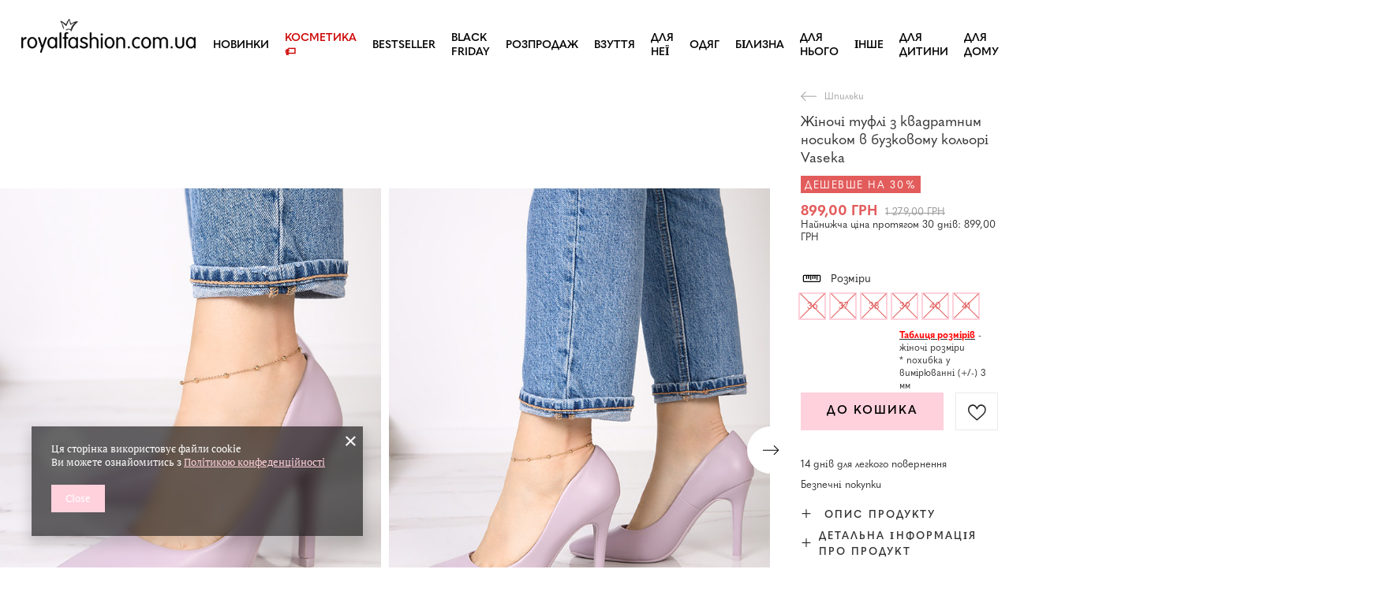

--- FILE ---
content_type: text/html; charset=utf-8
request_url: https://royalfashion.com.ua/product-ukr-497835-ZHINOCHI-TUFLI-Z-KVADRATNIM-NOSIKOM-V-BUZKOVOMU-KOL-ORI-Vaseka.html
body_size: 33327
content:
<!DOCTYPE html>
<html lang="uk" class="--vat --gross " ><head><meta name='viewport' content='user-scalable=no, initial-scale = 1.0, maximum-scale = 1.0, width=device-width, viewport-fit=cover'/> <link rel="preload" crossorigin="anonymous" as="font" href="/gfx/custom/fontello_rf.woff?v=2"><meta http-equiv="Content-Type" content="text/html; charset=utf-8"><meta http-equiv="X-UA-Compatible" content="IE=edge"><title>Жіночі туфлі з квадратним носиком в бузковому кольорі Vaseka - фіолетовий | Royalfashion.com.ua - інтернет-магазин взуття</title><meta name="keywords" content=""><meta name="description" content="Купити взуття 'Жіночі туфлі з квадратним носиком в бузковому кольорі Vaseka' за привабливою ціною! Завдяки нам ваш гардероб поповниться модною і зручною взуттям!"><link rel="icon" href="/gfx/ukr/favicon.ico"><meta name="theme-color" content="#FFD1DC"><meta name="msapplication-navbutton-color" content="#FFD1DC"><meta name="apple-mobile-web-app-status-bar-style" content="#FFD1DC"><link rel="stylesheet" type="text/css" href="/gfx/ukr/projector_style.css.gzip?r=1747069044"><link rel="preload stylesheet" as="style" href="/gfx/ukr/style.css.gzip?r=1747069044"><script>var app_shop={urls:{prefix:'data="/gfx/'.replace('data="', '')+'ukr/',graphql:'/graphql/v1/'},vars:{priceType:'gross',priceTypeVat:true,productDeliveryTimeAndAvailabilityWithBasket:false,geoipCountryCode:'US',},txt:{priceTypeText:' брутто',},fn:{},fnrun:{},files:[],graphql:{}};const getCookieByName=(name)=>{const value=`; ${document.cookie}`;const parts = value.split(`; ${name}=`);if(parts.length === 2) return parts.pop().split(';').shift();return false;};if(getCookieByName('freeeshipping_clicked')){document.documentElement.classList.remove('--freeShipping');}if(getCookieByName('rabateCode_clicked')){document.documentElement.classList.remove('--rabateCode');}</script><meta name="robots" content="index,follow"><meta name="rating" content="general"><meta name="Author" content="Royalfashion.com.ua based on IdoSell - the best online selling solutions for your e-store (www.idosell.com/shop).">
<!-- Begin LoginOptions html -->

<style>
#client_new_social .service_item[data-name="service_Apple"]:before, 
#cookie_login_social_more .service_item[data-name="service_Apple"]:before,
.oscop_contact .oscop_login__service[data-service="Apple"]:before {
    display: block;
    height: 2.6rem;
    content: url('/gfx/standards/apple.svg?r=1743165583');
}
.oscop_contact .oscop_login__service[data-service="Apple"]:before {
    height: auto;
    transform: scale(0.8);
}
#client_new_social .service_item[data-name="service_Apple"]:has(img.service_icon):before,
#cookie_login_social_more .service_item[data-name="service_Apple"]:has(img.service_icon):before,
.oscop_contact .oscop_login__service[data-service="Apple"]:has(img.service_icon):before {
    display: none;
}
</style>

<!-- End LoginOptions html -->

<!-- Open Graph -->
<meta property="og:type" content="website"><meta property="og:url" content="https://royalfashion.com.ua/product-ukr-497835-ZHINOCHI-TUFLI-Z-KVADRATNIM-NOSIKOM-V-BUZKOVOMU-KOL-ORI-Vaseka.html
"><meta property="og:title" content="Жіночі туфлі з квадратним носиком в бузковому кольорі Vaseka"><meta property="og:description" content="Ультрамодні жіночі туфлі цього сезону зі стильним квадратним носком. Верх і устілка виготовлені з екологічної шкіри. Шпилька додає родзинку будь-якому одягу!"><meta property="og:site_name" content="Royalfashion.com.ua"><meta property="og:locale" content="uk_UA"><meta property="og:locale:alternate" content="ru_RU"><meta property="og:image" content="https://royalfashion.com.ua/hpeciai/9ec56101717df468784809239925376a/ukr_pl_ZHINOCHI-TUFLI-Z-KVADRATNIM-NOSIKOM-V-BUZKOVOMU-KOL-ORI-Vaseka-497835_7.jpg"><meta property="og:image:width" content="500"><meta property="og:image:height" content="625"><link rel="manifest" href="https://royalfashion.com.ua/data/include/pwa/3/manifest.json?t=3"><meta name="apple-mobile-web-app-capable" content="yes"><meta name="apple-mobile-web-app-status-bar-style" content="black"><meta name="apple-mobile-web-app-title" content="royalfashion.com.ua"><link rel="apple-touch-icon" href="/data/include/pwa/3/icon-128.png"><link rel="apple-touch-startup-image" href="/data/include/pwa/3/logo-512.png" /><meta name="msapplication-TileImage" content="/data/include/pwa/3/icon-144.png"><meta name="msapplication-TileColor" content="#2F3BA2"><meta name="msapplication-starturl" content="/"><script type="application/javascript">var _adblock = true;</script><script async src="/data/include/advertising.js"></script><script type="application/javascript">var statusPWA = {
                online: {
                    txt: "Connected to the Internet",
                    bg: "#5fa341"
                },
                offline: {
                    txt: "No Internet connection",
                    bg: "#eb5467"
                }
            }</script><script async type="application/javascript" src="/ajax/js/pwa_online_bar.js?v=1&r=6"></script><script type="application/javascript" src="/ajax/js/webpush_subscription.js?v=1&r=4"></script><script type="application/javascript">WebPushHandler.publicKey = 'BHxSr7S8QL+tCejLGYyNoWfi+I1VcZ6u+mdUndbNNr8S5y0IBsbWI8bcE7nBypEbrKKZOHGlSjsQhflmj5eD0x4=';WebPushHandler.version = '1';WebPushHandler.setPermissionValue();</script><script >
window.dataLayer = window.dataLayer || [];
window.gtag = function gtag() {
dataLayer.push(arguments);
}
gtag('consent', 'default', {
'ad_storage': 'denied',
'analytics_storage': 'denied',
'ad_personalization': 'denied',
'ad_user_data': 'denied',
'wait_for_update': 500
});

gtag('set', 'ads_data_redaction', true);
</script><script  class='google_consent_mode_update'>
gtag('consent', 'update', {
'ad_storage': 'granted',
'analytics_storage': 'granted',
'ad_personalization': 'granted',
'ad_user_data': 'granted'
});
</script>
<!-- End Open Graph -->

<link rel="canonical" href="https://royalfashion.com.ua/product-ukr-497835-ZHINOCHI-TUFLI-Z-KVADRATNIM-NOSIKOM-V-BUZKOVOMU-KOL-ORI-Vaseka.html" />
<link rel="alternate" hreflang="ru" href="https://royalfashion.com.ua/product-rus-497835-ZHENSKIE-TUFLI-S-KVADRATNYM-NOSKOM-V-SIRENEVOM-CVETE-Vaseka.html" />
<link rel="alternate" hreflang="uk" href="https://royalfashion.com.ua/product-ukr-497835-ZHINOCHI-TUFLI-Z-KVADRATNIM-NOSIKOM-V-BUZKOVOMU-KOL-ORI-Vaseka.html" />
                <!-- Global site tag (gtag.js) -->
                <script  async src="https://www.googletagmanager.com/gtag/js?id=AW-478971412"></script>
                <script >
                    window.dataLayer = window.dataLayer || [];
                    window.gtag = function gtag(){dataLayer.push(arguments);}
                    gtag('js', new Date());
                    
                    gtag('config', 'AW-478971412', {"allow_enhanced_conversions":true});
gtag('config', 'G-31KMS1S96T');

                </script>
                            <!-- Google Tag Manager -->
                    <script >(function(w,d,s,l,i){w[l]=w[l]||[];w[l].push({'gtm.start':
                    new Date().getTime(),event:'gtm.js'});var f=d.getElementsByTagName(s)[0],
                    j=d.createElement(s),dl=l!='dataLayer'?'&l='+l:'';j.async=true;j.src=
                    'https://www.googletagmanager.com/gtm.js?id='+i+dl;f.parentNode.insertBefore(j,f);
                    })(window,document,'script','dataLayer','GTM-P49JV2R');</script>
            <!-- End Google Tag Manager -->
<!-- Begin additional html or js -->


<!--125|3|30-->
<style>
.show_size_cms {
font-weight: 500;
}
#projector_form .traits_info {
display: none;
}
</style>
<!--126|3|30-->
<link href="https://fonts.googleapis.com/css?family=Montserrat:300,400,600,700&subset=cyrillic,cyrillic-ext,latin-ext&font-display=swap" rel="stylesheet"> 
<!--533|3|141| modified: 2024-01-02 15:07:22-->
<style>
    .hotspot_labels_wrapper .hotspot_label.--bestseller {
        border-color: #ffd1dc !important;
        color: #000 !important;
        background: #ffd1dc !important;
        border-radius: 0 !important;
        font-weight: bold !important;
        text-transform: capitalize !important;
    }
    .hotspot_labels_wrapper .hotspot_label.--new {
        border-color: #10ac82 !important;
        color: #fff !important;
        background: #10ac82 !important;
        border-radius: 0 !important;
        font-weight: bold !important;
    }
    .hotspot_labels_wrapper .yousave_percent {
        border: 2px solid #fff !important;
    }
</style>
<!--535|3|153| modified: 2024-01-02 14:44:46-->
<style>
    li.--noBold:nth-child(2)>a:nth-child(1) {
        color: #cd0000 !important;
        text-transform: uppercase;
    }

    li.--noBold:nth-child(2)>a:nth-child(1)::after {
        content: " \1F3F7 \FE0F" !important;
    }

    .navbar-nav>li:nth-child(2)>a:nth-child(1) {
        color: #cd0000 !important;
        text-transform: uppercase;
    }

    .navbar-nav>li:nth-child(2)>a:nth-child(1)::after {
        content: " \1F3F7 \FE0F" !important;
    }
</style>


<!-- End additional html or js -->
                <script>
                if (window.ApplePaySession && window.ApplePaySession.canMakePayments()) {
                    var applePayAvailabilityExpires = new Date();
                    applePayAvailabilityExpires.setTime(applePayAvailabilityExpires.getTime() + 2592000000); //30 days
                    document.cookie = 'applePayAvailability=yes; expires=' + applePayAvailabilityExpires.toUTCString() + '; path=/;secure;'
                    var scriptAppleJs = document.createElement('script');
                    scriptAppleJs.src = "/ajax/js/apple.js?v=3";
                    if (document.readyState === "interactive" || document.readyState === "complete") {
                          document.body.append(scriptAppleJs);
                    } else {
                        document.addEventListener("DOMContentLoaded", () => {
                            document.body.append(scriptAppleJs);
                        });  
                    }
                } else {
                    document.cookie = 'applePayAvailability=no; path=/;secure;'
                }
                </script>
                <script>let paypalDate = new Date();
                    paypalDate.setTime(paypalDate.getTime() + 86400000);
                    document.cookie = 'payPalAvailability_UAH=-1; expires=' + paypalDate.getTime() + '; path=/; secure';
                </script><link rel="preload" as="image" href="https://static3.royalfashion.com.ua/hpeciai/0695ab3ea276a2f39420243eb27883f5/ukr_pm_ZHINOCHI-TUFLI-Z-KVADRATNIM-NOSIKOM-V-BUZKOVOMU-KOL-ORI-Vaseka-497835_7.jpg"><style>
								#main_banner1.skeleton .main_slider__item > a {
									padding-top: calc(960/768* 100%);
								}
								@media (min-width: 757px) {#main_banner1.skeleton .main_slider__item > a {
									padding-top: calc(452/1280* 100%);
								}}
								@media (min-width: 979px) {#main_banner1.skeleton .main_slider__item > a {
									padding-top: calc(1000/2000* 100%);
								}}
								#main_banner1 .main_slider__item > a.loading {
									padding-top: calc(960/768* 100%);
								}
								@media (min-width: 757px) {#main_banner1 .main_slider__item > a.loading {
									padding-top: calc(452/1280* 100%);
								}}
								@media (min-width: 979px) {#main_banner1 .main_slider__item > a.loading {
									padding-top: calc(1000/2000* 100%);
								}}
							</style><style>
									#photos_slider[data-skeleton] .photos__link:before {
										padding-top: calc(625/500* 100%);
									}
									@media (min-width: 979px) {.photos__slider[data-skeleton] .photos__figure:not(.--nav):first-child .photos__link {
										max-height: 625px;
									}}
								</style><link rel="preconnect" href="https://use.typekit.net"><link rel="stylesheet" href="https://use.typekit.net/odi6snr.css"><meta property="og:type" content="product"><meta property="product:retailer_part_no" content="497835"><meta property="og:image" content="https://static1.royalfashion.com.ua/hpeciai/cd2b5c7e132ffd41ec5a805df020999e/pol_il_Damskie-czolenka-na-szpilce-w-liliowym-kolorze-z-kwadratowym-noskiem-Vaseka-Obuwie-497835.jpg"><meta property="og:title" content="Жіночі туфлі з квадратним носиком в бузковому кольорі Vaseka"><meta property="product:category" content="Гарбузи."><meta property="product:category" content="Гарбузи."><meta property="product:price:amount" content="1279.00"><meta property="product:sale_price:amount" content="899.00"><meta property="product:original_price:amount" content="1279.00"></head><body><script async
                                  data_environment = "production";
                                  src="https://eu-library.klarnaservices.com/lib.js"
                                  data-client-id=""></script><div id="container" class="projector_page container max-width-1200" data-banner="true"><header class=" commercial_banner"><script class="ajaxLoad">
                app_shop.vars.vat_registered = "true";
                app_shop.vars.currency_format = "###,##0.00";
                
                    app_shop.vars.currency_before_value = false;
                
                    app_shop.vars.currency_space = true;
                
                app_shop.vars.symbol = "ГРН";
                app_shop.vars.id= "UAH";
                app_shop.vars.baseurl = "http://royalfashion.com.ua/";
                app_shop.vars.sslurl= "https://royalfashion.com.ua/";
                app_shop.vars.curr_url= "%2Fproduct-ukr-497835-ZHINOCHI-TUFLI-Z-KVADRATNIM-NOSIKOM-V-BUZKOVOMU-KOL-ORI-Vaseka.html";
                

                var currency_decimal_separator = ',';
                var currency_grouping_separator = ' ';

                
                    app_shop.vars.blacklist_extension = ["exe","com","swf","js","php"];
                
                    app_shop.vars.blacklist_mime = ["application/javascript","application/octet-stream","message/http","text/javascript","application/x-deb","application/x-javascript","application/x-shockwave-flash","application/x-msdownload"];
                
                    app_shop.urls.contact = "/contact-ukr.html";
                </script><div id="viewType" style="display:none"></div><div id="logo" class="d-flex align-items-center"><a href="https://royalfashion.com.ua" target="_self"><img src="/data/gfx/mask/ukr/logo_3_big.png" alt="" width="370" height="120"></a></div><nav id="menu_categories" class="wide"><button type="button" class="navbar-toggler"></button><div class="navbar-collapse" id="menu_navbar"><ul class="navbar-nav mx-md-n2"><li class="nav-item"><a  href="/ukr_m_NOVINKI-837.html" target="_self" title="Новинки" class="nav-link nav-gfx" ><img class="b-lazy" alt="Новинки" title="Новинки" data-src="/data/gfx/ukr/navigation/1_1_i_837.webp"><span class="gfx_lvl_1 d-none">Новинки</span></a></li><li class="nav-item"><a  href="/ukr_m_KOSMETIKA-10951.html" target="_self" title="Косметика" class="nav-link" >Косметика</a><ul class="navbar-subnav"><li class="nav-item"><a  href="/ukr_m_KOSMETIKA_TILO-10954.html" target="_self" title="тіло" class="nav-link" >тіло</a></li><li class="nav-item"><a  href="/ukr_m_KOSMETIKA_OBLICHCHIA-10955.html" target="_self" title="обличчя" class="nav-link" >обличчя</a></li><li class="nav-item"><a  href="/ukr_m_KOSMETIKA_VOLOSSIA-10956.html" target="_self" title="волосся" class="nav-link" >волосся</a></li><li class="nav-item"><a  href="/ukr_m_KOSMETIKA_RUKI-10957.html" target="_self" title="руки" class="nav-link" >руки</a></li><li class="nav-item"><a  href="/ukr_m_KOSMETIKA_-ZAPAKHI-10958.html" target="_self" title=" запахи" class="nav-link" > запахи</a></li><li class="nav-item"><a  href="/ukr_m_KOSMETIKA_KHIMIKATI-10959.html" target="_self" title="хімікати" class="nav-link" >хімікати</a></li><li class="nav-item"><a  href="/ukr_m_KOSMETIKA_Makijaz-10963.html" target="_self" title="Makijaż" class="nav-link" >Makijaż</a><ul class="navbar-subsubnav"><li class="nav-item"><a  href="/ukr_m_KOSMETIKA_Makijaz_Twarz-10964.html" target="_self" title="Twarz" class="nav-link" >Twarz</a></li><li class="nav-item"><a  href="/ukr_m_KOSMETIKA_Makijaz_Oczy-10965.html" target="_self" title="Oczy" class="nav-link" >Oczy</a></li><li class="nav-item"><a  href="/ukr_m_KOSMETIKA_Makijaz_Usta-10966.html" target="_self" title="Usta" class="nav-link" >Usta</a></li></ul></li><li class="nav-item"><a  href="/ukr_m_KOSMETIKA_Higiena-10967.html" target="_self" title="Higiena" class="nav-link" >Higiena</a></li></ul></li><li class="nav-item"><a  href="https://royalfashion.com.ua/Bestseller-sbestseller-ukr.html" target="_self" title="BESTSELLER" class="nav-link nav-gfx" ><img class="b-lazy" alt="BESTSELLER" title="BESTSELLER" data-src="/data/gfx/ukr/navigation/1_1_i_856.jpg"><span class="gfx_lvl_1 d-none">BESTSELLER</span></a></li><li class="nav-item"><a  href="/ukr_m_BLACK-FRIDAY-10978.html" target="_self" title="BLACK FRIDAY" class="nav-link" >BLACK FRIDAY</a><ul class="navbar-subnav"><li class="nav-item"><a  href="/ukr_m_BLACK-FRIDAY_-10-10979.html" target="_self" title="-10%" class="nav-link" >-10%</a></li><li class="nav-item"><a  href="/ukr_m_BLACK-FRIDAY_-20-10980.html" target="_self" title="- 20%" class="nav-link" >- 20%</a></li><li class="nav-item"><a  href="/ukr_m_BLACK-FRIDAY_-30-10981.html" target="_self" title="- 30%" class="nav-link" >- 30%</a></li><li class="nav-item"><a  href="/ukr_m_BLACK-FRIDAY_-40-10982.html" target="_self" title="- 40%" class="nav-link" >- 40%</a></li><li class="nav-item"><a  href="/ukr_m_BLACK-FRIDAY_-50-10983.html" target="_self" title="- 50%" class="nav-link" >- 50%</a></li></ul></li><li class="nav-item"><a  href="/ukr_m_ROZPRODAZH-3170.html" target="_self" title="РОЗПРОДАЖ" class="nav-link" >РОЗПРОДАЖ</a><ul class="navbar-subnav"><li class="nav-item"><a  href="/ukr_m_ROZPRODAZH_OUTLET-759.html" target="_self" title="OUTLET" class="nav-link nav-gfx" ><img class="gfx_lvl_2 b-lazy" alt="OUTLET" title="OUTLET" data-src="/data/gfx/ukr/navigation/1_1_i_759.webp"><span class="gfx_lvl_2 d-none">OUTLET</span></a></li><li class="nav-item"><a  href="/ukr_m_ROZPRODAZH_AKCIIA-947.html" target="_self" title="Акція %" class="nav-link nav-gfx" ><img class="gfx_lvl_2 b-lazy" alt="Акція %" title="Акція %" data-src="/data/gfx/ukr/navigation/1_1_i_947.webp"><span class="gfx_lvl_2 d-none">Акція %</span></a></li><li class="nav-item"><a  href="/ukr_m_ROZPRODAZH_OSTANNI-PARI-474.html" target="_self" title="Останні пари" class="nav-link nav-gfx" ><img class="gfx_lvl_2 b-lazy" alt="Останні пари" title="Останні пари" data-src="/data/gfx/ukr/navigation/1_1_i_474.webp"><span class="gfx_lvl_2 d-none">Останні пари</span></a></li><li class="nav-item"><a  href="/ukr_m_ROZPRODAZH_LATO-DO-29-99-zl-10933.html" target="_self" title="LATO DO 29,99 zł" class="nav-link" >LATO DO 29,99 zł</a></li></ul></li><li class="nav-item active"><a  href="/ukr_m_VZUTTIA-100.html" target="_self" title="Взуття" class="nav-link active nav-gfx" ><img class="b-lazy" alt="Взуття" title="Взуття" data-src="/data/gfx/ukr/navigation/1_1_i_100.webp"><span class="gfx_lvl_1 d-none">Взуття</span></a><ul class="navbar-subnav"><li class="nav-item"><a  href="/ukr_m_VZUTTIA_SHL-OPANCI-209.html" target="_self" title="Шльопанці" class="nav-link nav-gfx" ><img class="gfx_lvl_2 b-lazy" alt="Шльопанці" title="Шльопанці" data-src="/data/gfx/ukr/navigation/1_1_i_209.webp"><span class="gfx_lvl_2 d-none">Шльопанці</span></a><ul class="navbar-subsubnav"><li class="nav-item"><a  href="/ukr_m_VZUTTIA_SHL-OPANCI_PLASKI-SHL-OPANCI-1462.html" target="_self" title="Пласкі шльопанці " class="nav-link nav-gfx" ><img class="gfx_lvl_3 b-lazy" alt="Пласкі шльопанці " title="Пласкі шльопанці " data-src="/data/gfx/ukr/navigation/1_1_i_1462.webp"><span class="gfx_lvl_3 d-none">Пласкі шльопанці </span></a></li><li class="nav-item"><a  href="/ukr_m_VZUTTIA_SHL-OPANCI_TAPOCHKI-NA-PIDBORAKH-6693.html" target="_self" title="Тапочки на підборах" class="nav-link" >Тапочки на підборах</a></li><li class="nav-item"><a  href="/ukr_m_VZUTTIA_SHL-OPANCI_SHL-OPANCI-V-BASEIN-1460.html" target="_self" title="Шльопанці в басейн" class="nav-link nav-gfx" ><img class="gfx_lvl_3 b-lazy" alt="Шльопанці в басейн" title="Шльопанці в басейн" data-src="/data/gfx/ukr/navigation/1_1_i_1460.webp"><span class="gfx_lvl_3 d-none">Шльопанці в басейн</span></a></li><li class="nav-item"><a  href="/ukr_m_VZUTTIA_SHL-OPANCI_VETNAMKI-2694.html" target="_self" title="В'єтнамки" class="nav-link nav-gfx" ><img class="gfx_lvl_3 b-lazy" alt="В'єтнамки" title="В'єтнамки" data-src="/data/gfx/ukr/navigation/1_1_i_2694.webp"><span class="gfx_lvl_3 d-none">В'єтнамки</span></a></li></ul></li><li class="nav-item"><a  href="/ukr_m_VZUTTIA_BOSONIZHKI-173.html" target="_self" title="Босоніжки" class="nav-link nav-gfx" ><img class="gfx_lvl_2 b-lazy" alt="Босоніжки" title="Босоніжки" data-src="/data/gfx/ukr/navigation/1_1_i_173.webp"><span class="gfx_lvl_2 d-none">Босоніжки</span></a><ul class="navbar-subsubnav"><li class="nav-item"><a  href="/ukr_m_VZUTTIA_BOSONIZHKI_BOSONIZHKI-NA-PLASKII-PIDOSHVI-882.html" target="_self" title="Босоніжки на пласкій підошві" class="nav-link" >Босоніжки на пласкій підошві</a></li><li class="nav-item"><a  href="/ukr_m_VZUTTIA_BOSONIZHKI_BOSONIZHKI-NA-KABLUCI-880.html" target="_self" title="Босоніжки на каблуці" class="nav-link" >Босоніжки на каблуці</a></li><li class="nav-item"><a  href="/ukr_m_VZUTTIA_BOSONIZHKI_BOSONIZHKI-NA-SHPIL-CI-881.html" target="_self" title="Босоніжки на шпильці" class="nav-link" >Босоніжки на шпильці</a></li><li class="nav-item"><a  href="/ukr_m_VZUTTIA_BOSONIZHKI_BOSONIZHKI-NA-TANKETCI-883.html" target="_self" title="Босоніжки на танкетці" class="nav-link" >Босоніжки на танкетці</a></li></ul></li><li class="nav-item"><a  href="/ukr_m_VZUTTIA_ESPADRIL-I-185.html" target="_self" title="Еспадрильї" class="nav-link nav-gfx" ><img class="gfx_lvl_2 b-lazy" alt="Еспадрильї" title="Еспадрильї" data-src="/data/gfx/ukr/navigation/1_1_i_185.webp"><span class="gfx_lvl_2 d-none">Еспадрильї</span></a><ul class="navbar-subsubnav"><li class="nav-item"><a  href="/ukr_m_VZUTTIA_ESPADRIL-I_ESPADRILI-PLOSKI-1418.html" target="_self" title="Еспадрили плоскі " class="nav-link" >Еспадрили плоскі </a></li><li class="nav-item"><a  href="/ukr_m_VZUTTIA_ESPADRIL-I_ESPADRILI-NA-TANKETCI-1420.html" target="_self" title="Еспадрили на танкетці" class="nav-link" >Еспадрили на танкетці</a></li></ul></li><li class="nav-item"><a  href="/ukr_m_VZUTTIA_KROSIVKI-195.html" target="_self" title="Кросівки" class="nav-link nav-gfx" ><img class="gfx_lvl_2 b-lazy" alt="Кросівки" title="Кросівки" data-src="/data/gfx/ukr/navigation/1_1_i_195.webp"><span class="gfx_lvl_2 d-none">Кросівки</span></a><ul class="navbar-subsubnav"><li class="nav-item"><a  href="/ukr_m_VZUTTIA_KROSIVKI_KROSIVKI-1317.html" target="_self" title="Кросівки" class="nav-link" >Кросівки</a></li><li class="nav-item"><a  href="/ukr_m_VZUTTIA_KROSIVKI_POVSIAKDENNI-KROSIVKI-1318.html" target="_self" title="Повсякденні кросівки" class="nav-link" >Повсякденні кросівки</a></li><li class="nav-item"><a  href="/ukr_m_VZUTTIA_KROSIVKI_BIG-FIZICHNI-VPRAVI-TA-TRENUVANNIA-4633.html" target="_self" title="Біг, фізичні вправи та тренування" class="nav-link" >Біг, фізичні вправи та тренування</a></li><li class="nav-item"><a  href="/ukr_m_VZUTTIA_KROSIVKI_KROSIVKI-NA-PLATFORMI-180.html" target="_self" title="Кросівки на платформі" class="nav-link nav-gfx" ><img class="gfx_lvl_3 b-lazy" alt="Кросівки на платформі" title="Кросівки на платформі" data-src="/data/gfx/ukr/navigation/1_1_i_180.webp"><span class="gfx_lvl_3 d-none">Кросівки на платформі</span></a></li><li class="nav-item"><a  href="/ukr_m_VZUTTIA_KROSIVKI_SPORTIVNE-UTEPLENE-4634.html" target="_self" title="Спортивне утеплене" class="nav-link" >Спортивне утеплене</a></li><li class="nav-item"><a  href="/ukr_m_VZUTTIA_KROSIVKI_Sportowe-10942.html" target="_self" title="Sportowe" class="nav-link" >Sportowe</a></li></ul></li><li class="nav-item"><a  href="/ukr_m_VZUTTIA_NOVINKI-2525.html" target="_self" title="Новинки" class="nav-link nav-gfx" ><img class="gfx_lvl_2 b-lazy" alt="Новинки" title="Новинки" data-src="/data/gfx/ukr/navigation/1_1_i_2525.webp"><span class="gfx_lvl_2 d-none">Новинки</span></a><ul class="navbar-subsubnav"><li class="nav-item"><a  href="/ukr_m_VZUTTIA_NOVINKI_VZUTTIA-3167.html" target="_self" title="Взуття" class="nav-link nav-gfx" ><img class="gfx_lvl_3 b-lazy" alt="Взуття" title="Взуття" data-src="/data/gfx/ukr/navigation/1_1_i_3167.webp"><span class="gfx_lvl_3 d-none">Взуття</span></a></li></ul></li><li class="nav-item"><a  href="/ukr_m_VZUTTIA_KEDI-1479.html" target="_self" title="Кеди" class="nav-link nav-gfx" ><img class="gfx_lvl_2 b-lazy" alt="Кеди" title="Кеди" data-src="/data/gfx/ukr/navigation/1_1_i_1479.webp"><span class="gfx_lvl_2 d-none">Кеди</span></a><ul class="navbar-subsubnav"><li class="nav-item"><a  href="/ukr_m_VZUTTIA_KEDI_SPORTIVNE-VZUTTIA-1319.html" target="_self" title="Спортивне взуття" class="nav-link nav-gfx" ><img class="gfx_lvl_3 b-lazy" alt="Спортивне взуття" title="Спортивне взуття" data-src="/data/gfx/ukr/navigation/1_1_i_1319.webp"><span class="gfx_lvl_3 d-none">Спортивне взуття</span></a></li><li class="nav-item"><a  href="/ukr_m_VZUTTIA_KEDI_SLIPONI-205.html" target="_self" title="Сліпони" class="nav-link nav-gfx" ><img class="gfx_lvl_3 b-lazy" alt="Сліпони" title="Сліпони" data-src="/data/gfx/ukr/navigation/1_1_i_205.webp"><span class="gfx_lvl_3 d-none">Сліпони</span></a></li><li class="nav-item"><a  href="/ukr_m_VZUTTIA_KEDI_KEDI-2698.html" target="_self" title="Кеди" class="nav-link" >Кеди</a></li></ul></li><li class="nav-item"><a  href="/ukr_m_VZUTTIA_NAPIVCHEREVIKI-207.html" target="_self" title="Напівчеревики" class="nav-link nav-gfx" ><img class="gfx_lvl_2 b-lazy" alt="Напівчеревики" title="Напівчеревики" data-src="/data/gfx/ukr/navigation/1_1_i_207.webp"><span class="gfx_lvl_2 d-none">Напівчеревики</span></a></li><li class="nav-item"><a  href="/ukr_m_VZUTTIA_LOFERI-4635.html" target="_self" title="Лофери" class="nav-link nav-gfx" ><img class="gfx_lvl_2 b-lazy" alt="Лофери" title="Лофери" data-src="/data/gfx/ukr/navigation/1_1_i_4635.webp"><span class="gfx_lvl_2 d-none">Лофери</span></a><ul class="navbar-subsubnav"><li class="nav-item"><a  href="/ukr_m_VZUTTIA_LOFERI_Mokasyny-na-plaskiej-podeszwie-10940.html" target="_self" title="Mokasyny na płaskiej podeszwie" class="nav-link" >Mokasyny na płaskiej podeszwie</a></li><li class="nav-item"><a  href="/ukr_m_VZUTTIA_LOFERI_Mokasyny-na-obcasie-10941.html" target="_self" title="Mokasyny na obcasie" class="nav-link" >Mokasyny na obcasie</a></li></ul></li><li class="nav-item"><a  href="/ukr_m_VZUTTIA_BALETKI-171.html" target="_self" title="Балетки" class="nav-link nav-gfx" ><img class="gfx_lvl_2 b-lazy" alt="Балетки" title="Балетки" data-src="/data/gfx/ukr/navigation/1_1_i_171.webp"><span class="gfx_lvl_2 d-none">Балетки</span></a><ul class="navbar-subsubnav"><li class="nav-item"><a  href="/ukr_m_VZUTTIA_BALETKI_KLASICHNI-1323.html" target="_self" title="Класичні" class="nav-link" >Класичні</a></li><li class="nav-item"><a  href="/ukr_m_VZUTTIA_BALETKI_BALETKI-GUMOVI-835.html" target="_self" title="Балетки (гумові)" class="nav-link nav-gfx" ><img class="gfx_lvl_3 b-lazy" alt="Балетки (гумові)" title="Балетки (гумові)" data-src="/data/gfx/ukr/navigation/1_1_i_835.webp"><span class="gfx_lvl_3 d-none">Балетки (гумові)</span></a></li></ul></li><li class="nav-item"><a  href="/ukr_m_VZUTTIA_TUFLI-179.html" target="_self" title="Туфлі" class="nav-link nav-gfx" ><img class="gfx_lvl_2 b-lazy" alt="Туфлі" title="Туфлі" data-src="/data/gfx/ukr/navigation/1_1_i_179.webp"><span class="gfx_lvl_2 d-none">Туфлі</span></a><ul class="navbar-subsubnav"><li class="nav-item"><a  href="/ukr_m_VZUTTIA_TUFLI_KLASICHNI-1322.html" target="_self" title="Класичні" class="nav-link" >Класичні</a></li></ul></li><li class="nav-item active"><a  href="/ukr_m_VZUTTIA_SHPIL-KI-757.html" target="_self" title="Шпильки" class="nav-link nav-gfx active" ><img class="gfx_lvl_2 b-lazy" alt="Шпильки" title="Шпильки" data-src="/data/gfx/ukr/navigation/1_1_i_757.webp"><span class="gfx_lvl_2 d-none">Шпильки</span></a></li><li class="nav-item"><a  href="/ukr_m_VZUTTIA_CHEREVIKI-174.html" target="_self" title="Черевики" class="nav-link nav-gfx" ><img class="gfx_lvl_2 b-lazy" alt="Черевики" title="Черевики" data-src="/data/gfx/ukr/navigation/1_1_i_174.webp"><span class="gfx_lvl_2 d-none">Черевики</span></a><ul class="navbar-subsubnav"><li class="nav-item"><a  href="/ukr_m_VZUTTIA_CHEREVIKI_CHEREVIKI-BEZ-PIDBORIV-875.html" target="_self" title="Черевики без підборів" class="nav-link nav-gfx" ><img class="gfx_lvl_3 b-lazy" alt="Черевики без підборів" title="Черевики без підборів" data-src="/data/gfx/ukr/navigation/1_1_i_875.webp"><span class="gfx_lvl_3 d-none">Черевики без підборів</span></a></li><li class="nav-item"><a  href="/ukr_m_VZUTTIA_CHEREVIKI_CHEREVIKI-NA-KABLUCI-872.html" target="_self" title="Черевики на каблуці" class="nav-link nav-gfx" ><img class="gfx_lvl_3 b-lazy" alt="Черевики на каблуці" title="Черевики на каблуці" data-src="/data/gfx/ukr/navigation/1_1_i_872.jpg"><span class="gfx_lvl_3 d-none">Черевики на каблуці</span></a></li><li class="nav-item"><a  href="/ukr_m_VZUTTIA_CHEREVIKI_CHEREVIKI-NA-TANKETCI-870.html" target="_self" title="Черевики на танкетці" class="nav-link nav-gfx" ><img class="gfx_lvl_3 b-lazy" alt="Черевики на танкетці" title="Черевики на танкетці" data-src="/data/gfx/ukr/navigation/1_1_i_870.jpg"><span class="gfx_lvl_3 d-none">Черевики на танкетці</span></a></li><li class="nav-item"><a  href="/ukr_m_VZUTTIA_CHEREVIKI_CHEREVIKI-NA-SHPIL-CI-871.html" target="_self" title="Черевики на шпильці" class="nav-link nav-gfx" ><img class="gfx_lvl_3 b-lazy" alt="Черевики на шпильці" title="Черевики на шпильці" data-src="/data/gfx/ukr/navigation/1_1_i_871.jpg"><span class="gfx_lvl_3 d-none">Черевики на шпильці</span></a></li><li class="nav-item"><a  href="/ukr_m_VZUTTIA_CHEREVIKI_CHEREVIKI-SHNUROVANI-877.html" target="_self" title="Черевики шнуровані" class="nav-link nav-gfx" ><img class="gfx_lvl_3 b-lazy" alt="Черевики шнуровані" title="Черевики шнуровані" data-src="/data/gfx/ukr/navigation/1_1_i_877.jpg"><span class="gfx_lvl_3 d-none">Черевики шнуровані</span></a></li><li class="nav-item"><a  href="/ukr_m_VZUTTIA_CHEREVIKI_CHEREVIKI-NA-PLATFORMI-876.html" target="_self" title="Черевики на платформі" class="nav-link nav-gfx" ><img class="gfx_lvl_3 b-lazy" alt="Черевики на платформі" title="Черевики на платформі" data-src="/data/gfx/ukr/navigation/1_1_i_876.jpg"><span class="gfx_lvl_3 d-none">Черевики на платформі</span></a></li><li class="nav-item"><a  href="/ukr_m_VZUTTIA_CHEREVIKI_CHEREVIKI-CHELSI-758.html" target="_self" title="Черевики (Челсі)" class="nav-link nav-gfx" ><img class="gfx_lvl_3 b-lazy" alt="Черевики (Челсі)" title="Черевики (Челсі)" data-src="/data/gfx/ukr/navigation/1_1_i_758.webp"><span class="gfx_lvl_3 d-none">Черевики (Челсі)</span></a></li><li class="nav-item"><a  href="/ukr_m_VZUTTIA_CHEREVIKI_KOVBOIS-KI-CHEREVIKI-925.html" target="_self" title="Ковбойські черевики" class="nav-link nav-gfx" ><img class="gfx_lvl_3 b-lazy" alt="Ковбойські черевики" title="Ковбойські черевики" data-src="/data/gfx/ukr/navigation/1_1_i_925.webp"><span class="gfx_lvl_3 d-none">Ковбойські черевики</span></a></li><li class="nav-item"><a  href="/ukr_m_VZUTTIA_CHEREVIKI_CHEREVIKI-BEZ-UTEPLENNIA-4627.html" target="_self" title="черевики без утеплення" class="nav-link" >черевики без утеплення</a></li><li class="nav-item"><a  href="/ukr_m_VZUTTIA_CHEREVIKI_CHEREVIKI-Z-DELIKATNIM-UTEPLENNIAM-4628.html" target="_self" title="черевики з делікатним утепленням" class="nav-link" >черевики з делікатним утепленням</a></li><li class="nav-item"><a  href="/ukr_m_VZUTTIA_CHEREVIKI_CHEREVIKI-Z-GRUBIM-UTEPLENNIAM-4629.html" target="_self" title="черевики з грубим утепленням" class="nav-link" >черевики з грубим утепленням</a></li><li class="nav-item"><a  href="/ukr_m_VZUTTIA_CHEREVIKI_Bestseller-3148.html" target="_self" title="Bestseller" class="nav-link" >Bestseller</a></li><li class="nav-item"><a  href="/ukr_m_VZUTTIA_CHEREVIKI_NOVINKI-3147.html" target="_self" title="Новинки" class="nav-link" >Новинки</a></li></ul></li><li class="nav-item"><a  href="/ukr_m_VZUTTIA_BERCI-756.html" target="_self" title="Берци" class="nav-link nav-gfx" ><img class="gfx_lvl_2 b-lazy" alt="Берци" title="Берци" data-src="/data/gfx/ukr/navigation/1_1_i_756.webp"><span class="gfx_lvl_2 d-none">Берци</span></a></li><li class="nav-item"><a  href="/ukr_m_VZUTTIA_TIMBERLENDI-204.html" target="_self" title="Тімберленди" class="nav-link nav-gfx" ><img class="gfx_lvl_2 b-lazy" alt="Тімберленди" title="Тімберленди" data-src="/data/gfx/ukr/navigation/1_1_i_204.webp"><span class="gfx_lvl_2 d-none">Тімберленди</span></a></li><li class="nav-item"><a  href="/ukr_m_VZUTTIA_CHOBOTI-176.html" target="_self" title="Чоботи" class="nav-link nav-gfx" ><img class="gfx_lvl_2 b-lazy" alt="Чоботи" title="Чоботи" data-src="/data/gfx/ukr/navigation/1_1_i_176.webp"><span class="gfx_lvl_2 d-none">Чоботи</span></a><ul class="navbar-subsubnav"><li class="nav-item"><a  href="/ukr_m_VZUTTIA_CHOBOTI_CHOBOTI-DO-SEREDINI-LITKI-950.html" target="_self" title="Чоботи до середини литки" class="nav-link" >Чоботи до середини литки</a></li><li class="nav-item"><a  href="/ukr_m_VZUTTIA_CHOBOTI_CHOBOTI-DO-KOLINA-948.html" target="_self" title="Чоботи до коліна" class="nav-link" >Чоботи до коліна</a></li><li class="nav-item"><a  href="/ukr_m_VZUTTIA_CHOBOTI_BOTFORTI-949.html" target="_self" title="Ботфорти" class="nav-link" >Ботфорти</a></li><li class="nav-item"><a  href="/ukr_m_VZUTTIA_CHOBOTI_CHOBOTI-BEZ-UTEPLENNIA-4630.html" target="_self" title="чоботи без утеплення" class="nav-link" >чоботи без утеплення</a></li><li class="nav-item"><a  href="/ukr_m_VZUTTIA_CHOBOTI_CHOBOTI-Z-DELIKATNIM-UTEPLENNIAM-4631.html" target="_self" title="чоботи  з делікатним утепленням" class="nav-link" >чоботи  з делікатним утепленням</a></li><li class="nav-item"><a  href="/ukr_m_VZUTTIA_CHOBOTI_CHEREVIKI-NA-PLOSKOMU-KABLUCI-10943.html" target="_self" title="Черевики на плоскому каблуці" class="nav-link" >Черевики на плоскому каблуці</a></li><li class="nav-item"><a  href="/ukr_m_VZUTTIA_CHOBOTI_CHOBOTI-NA-PIDBORAKH-10944.html" target="_self" title="Чоботи на підборах" class="nav-link" >Чоботи на підборах</a></li></ul></li><li class="nav-item"><a  href="/ukr_m_VZUTTIA_ZIMOVI-CHEREVIKI-206.html" target="_self" title="Зимові черевики" class="nav-link nav-gfx" ><img class="gfx_lvl_2 b-lazy" alt="Зимові черевики" title="Зимові черевики" data-src="/data/gfx/ukr/navigation/1_1_i_206.webp"><span class="gfx_lvl_2 d-none">Зимові черевики</span></a></li><li class="nav-item"><a  href="/ukr_m_VZUTTIA_GUMOVI-CHOBOTI-183.html" target="_self" title="Гумові чоботи" class="nav-link nav-gfx" ><img class="gfx_lvl_2 b-lazy" alt="Гумові чоботи" title="Гумові чоботи" data-src="/data/gfx/ukr/navigation/1_1_i_183.webp"><span class="gfx_lvl_2 d-none">Гумові чоботи</span></a><ul class="navbar-subsubnav"><li class="nav-item"><a  href="/ukr_m_VZUTTIA_GUMOVI-CHOBOTI_LAKOVANI-878.html" target="_self" title="Лаковані" class="nav-link" >Лаковані</a></li><li class="nav-item"><a  href="/ukr_m_VZUTTIA_GUMOVI-CHOBOTI_MATOVI-879.html" target="_self" title="Матові" class="nav-link" >Матові</a></li></ul></li><li class="nav-item"><a  href="/ukr_m_VZUTTIA_KAPCI-818.html" target="_self" title="Капці" class="nav-link nav-gfx" ><img class="gfx_lvl_2 b-lazy" alt="Капці" title="Капці" data-src="/data/gfx/ukr/navigation/1_1_i_818.webp"><span class="gfx_lvl_2 d-none">Капці</span></a></li><li class="nav-item"><a  href="/ukr_m_VZUTTIA_Buty-na-Wielkie-Wyjscie-10936.html" target="_self" title="Buty na Wielkie Wyjście" class="nav-link" >Buty na Wielkie Wyjście</a></li><li class="nav-item"><a  href="/ukr_m_VZUTTIA_UGC-10968.html" target="_self" title="UGC" class="nav-link" >UGC</a></li></ul></li><li class="nav-item"><a  href="/ukr_m_DLIA-NEI-2333.html" target="_self" title="ДЛЯ НЕЇ" class="nav-link nav-gfx" ><img class="b-lazy" alt="ДЛЯ НЕЇ" title="ДЛЯ НЕЇ" data-src="/data/gfx/ukr/navigation/1_1_i_2333.webp"><span class="gfx_lvl_1 d-none">ДЛЯ НЕЇ</span></a><ul class="navbar-subnav"><li class="nav-item"><a  href="https://royalfashion.com.ua/Bestseller-sbestseller-ukr.html" target="_self" title="BESTSELLER" class="nav-link nav-gfx" ><img class="gfx_lvl_2 b-lazy" alt="BESTSELLER" title="BESTSELLER" data-src="/data/gfx/ukr/navigation/1_1_i_2516.webp"><span class="gfx_lvl_2 d-none">BESTSELLER</span></a><ul class="navbar-subsubnav"><li class="nav-item"><a  href="/ukr_m_DLIA-NEI_BESTSELLER_VZUTTIA-10887.html" target="_self" title="Взуття" class="nav-link" >Взуття</a></li><li class="nav-item"><a  href="/ukr_m_DLIA-NEI_BESTSELLER_ODIAG-10888.html" target="_self" title="Одяг" class="nav-link" >Одяг</a></li></ul></li><li class="nav-item"><a  href="/ukr_m_ROZPRODAZH_OUTLET-759.html" target="_self" title="OUTLET" class="nav-link nav-gfx" ><img class="gfx_lvl_2 b-lazy" alt="OUTLET" title="OUTLET" data-src="/data/gfx/ukr/navigation/1_1_i_9314.webp"><span class="gfx_lvl_2 d-none">OUTLET</span></a></li><li class="nav-item"><a  href="/ukr_m_DLIA-NEI_SALE-10925.html" target="_self" title="SALE" class="nav-link" >SALE</a></li><li class="nav-item"><a  href="/ukr_m_DLIA-NEI_Promotion-summer-10937.html" target="_self" title="Promotion summer" class="nav-link" >Promotion summer</a></li><li class="nav-item"><a  href="/ukr_m_DLIA-NEI_Promotion-sport-10938.html" target="_self" title="Promotion sport" class="nav-link" >Promotion sport</a></li><li class="nav-item"><a  href="/ukr_m_DLIA-NEI_Promotion-tenisowki-trampki-10939.html" target="_self" title="Promotion tenisowki trampki" class="nav-link" >Promotion tenisowki trampki</a></li></ul></li><li class="nav-item"><a  href="/ukr_m_ODIAG-981.html" target="_self" title="Одяг" class="nav-link nav-gfx" ><img class="b-lazy" alt="Одяг" title="Одяг" data-src="/data/gfx/ukr/navigation/1_1_i_981.webp"><span class="gfx_lvl_1 d-none">Одяг</span></a><ul class="navbar-subnav"><li class="nav-item"><a  href="/ukr_m_ODIAG_SHTANI-2508.html" target="_self" title="Штани" class="nav-link nav-gfx" ><img class="gfx_lvl_2 b-lazy" alt="Штани" title="Штани" data-src="/data/gfx/ukr/navigation/1_1_i_2508.webp"><span class="gfx_lvl_2 d-none">Штани</span></a><ul class="navbar-subsubnav"><li class="nav-item"><a  href="/ukr_m_ODIAG_SHTANI_LEGINSI-2510.html" target="_self" title="Легінси" class="nav-link nav-gfx" ><img class="gfx_lvl_3 b-lazy" alt="Легінси" title="Легінси" data-src="/data/gfx/ukr/navigation/1_1_i_2510.webp"><span class="gfx_lvl_3 d-none">Легінси</span></a></li><li class="nav-item"><a  href="/ukr_m_ODIAG_SHTANI_SPORTIVNI-2513.html" target="_self" title="Спортивні " class="nav-link nav-gfx" ><img class="gfx_lvl_3 b-lazy" alt="Спортивні " title="Спортивні " data-src="/data/gfx/ukr/navigation/1_1_i_2513.webp"><span class="gfx_lvl_3 d-none">Спортивні </span></a></li><li class="nav-item"><a  href="/ukr_m_ODIAG_SHTANI_KLASICHNI-2511.html" target="_self" title="Класичні" class="nav-link nav-gfx" ><img class="gfx_lvl_3 b-lazy" alt="Класичні" title="Класичні" data-src="/data/gfx/ukr/navigation/1_1_i_2511.webp"><span class="gfx_lvl_3 d-none">Класичні</span></a></li><li class="nav-item"><a  href="/ukr_m_ODIAG_SHTANI_DZHINSI-2509.html" target="_self" title="Джинси" class="nav-link nav-gfx" ><img class="gfx_lvl_3 b-lazy" alt="Джинси" title="Джинси" data-src="/data/gfx/ukr/navigation/1_1_i_2509.webp"><span class="gfx_lvl_3 d-none">Джинси</span></a></li><li class="nav-item"><a  href="/ukr_m_ODIAG_SHTANI_KARGO-2649.html" target="_self" title="Карго" class="nav-link nav-gfx" ><img class="gfx_lvl_3 b-lazy" alt="Карго" title="Карго" data-src="/data/gfx/ukr/navigation/1_1_i_2649.webp"><span class="gfx_lvl_3 d-none">Карго</span></a></li><li class="nav-item"><a  href="/ukr_m_ODIAG_SHTANI_EKO-SHKIRA-2512.html" target="_self" title="ЕКО-шкіра" class="nav-link nav-gfx" ><img class="gfx_lvl_3 b-lazy" alt="ЕКО-шкіра" title="ЕКО-шкіра" data-src="/data/gfx/ukr/navigation/1_1_i_2512.webp"><span class="gfx_lvl_3 d-none">ЕКО-шкіра</span></a></li><li class="nav-item"><a  href="/ukr_m_ODIAG_SHTANI_SHORTI-2656.html" target="_self" title="Шорти" class="nav-link nav-gfx" ><img class="gfx_lvl_3 b-lazy" alt="Шорти" title="Шорти" data-src="/data/gfx/ukr/navigation/1_1_i_2656.webp"><span class="gfx_lvl_3 d-none">Шорти</span></a></li></ul></li><li class="nav-item"><a  href="/ukr_m_ODIAG_SPORTIVNI-KOMPLEKTI-1442.html" target="_self" title="СПОРТИВНІ КОМПЛЕКТИ" class="nav-link nav-gfx" ><img class="gfx_lvl_2 b-lazy" alt="СПОРТИВНІ КОМПЛЕКТИ" title="СПОРТИВНІ КОМПЛЕКТИ" data-src="/data/gfx/ukr/navigation/1_1_i_1442.webp"><span class="gfx_lvl_2 d-none">СПОРТИВНІ КОМПЛЕКТИ</span></a></li><li class="nav-item"><a  href="/ukr_m_ODIAG_SUKNI-1435.html" target="_self" title="Сукні" class="nav-link nav-gfx" ><img class="gfx_lvl_2 b-lazy" alt="Сукні" title="Сукні" data-src="/data/gfx/ukr/navigation/1_1_i_1435.webp"><span class="gfx_lvl_2 d-none">Сукні</span></a><ul class="navbar-subsubnav"><li class="nav-item"><a  href="/ukr_m_ODIAG_SUKNI_KOROTKI-SUKNI-2531.html" target="_self" title="Короткі сукні" class="nav-link nav-gfx" ><img class="gfx_lvl_3 b-lazy" alt="Короткі сукні" title="Короткі сукні" data-src="/data/gfx/ukr/navigation/1_1_i_2531.webp"><span class="gfx_lvl_3 d-none">Короткі сукні</span></a></li><li class="nav-item"><a  href="/ukr_m_ODIAG_SUKNI_DOVGI-SUKNI-2532.html" target="_self" title="Довгі сукні" class="nav-link nav-gfx" ><img class="gfx_lvl_3 b-lazy" alt="Довгі сукні" title="Довгі сукні" data-src="/data/gfx/ukr/navigation/1_1_i_2532.webp"><span class="gfx_lvl_3 d-none">Довгі сукні</span></a></li><li class="nav-item"><a  href="/ukr_m_ODIAG_SUKNI_LITNI-SUKNI-2534.html" target="_self" title="Літні сукні" class="nav-link nav-gfx" ><img class="gfx_lvl_3 b-lazy" alt="Літні сукні" title="Літні сукні" data-src="/data/gfx/ukr/navigation/1_1_i_2534.webp"><span class="gfx_lvl_3 d-none">Літні сукні</span></a></li><li class="nav-item"><a  href="/ukr_m_ODIAG_SUKNI_VECHIRNI-SUKNI-2533.html" target="_self" title="Вечірні сукні" class="nav-link nav-gfx" ><img class="gfx_lvl_3 b-lazy" alt="Вечірні сукні" title="Вечірні сукні" data-src="/data/gfx/ukr/navigation/1_1_i_2533.webp"><span class="gfx_lvl_3 d-none">Вечірні сукні</span></a></li></ul></li><li class="nav-item"><a  href="/ukr_m_ODIAG_KURTKI-PIDZHAKI-1401.html" target="_self" title="КУРТКИ/ ПІДЖАКИ" class="nav-link nav-gfx" ><img class="gfx_lvl_2 b-lazy" alt="КУРТКИ/ ПІДЖАКИ" title="КУРТКИ/ ПІДЖАКИ" data-src="/data/gfx/ukr/navigation/1_1_i_1401.webp"><span class="gfx_lvl_2 d-none">КУРТКИ/ ПІДЖАКИ</span></a></li><li class="nav-item"><a  href="/ukr_m_ODIAG_SVETRI-1436.html" target="_self" title="СВЕТРИ" class="nav-link nav-gfx" ><img class="gfx_lvl_2 b-lazy" alt="СВЕТРИ" title="СВЕТРИ" data-src="/data/gfx/ukr/navigation/1_1_i_1436.webp"><span class="gfx_lvl_2 d-none">СВЕТРИ</span></a></li><li class="nav-item"><a  href="/ukr_m_ODIAG_Plus-Size-1320.html" target="_self" title="Plus Size" class="nav-link nav-gfx" ><img class="gfx_lvl_2 b-lazy" alt="Plus Size" title="Plus Size" data-src="/data/gfx/ukr/navigation/1_1_i_1320.webp"><span class="gfx_lvl_2 d-none">Plus Size</span></a></li><li class="nav-item"><a  href="/ukr_m_ODIAG_BLUZKI-1338.html" target="_self" title="Блузки" class="nav-link nav-gfx" ><img class="gfx_lvl_2 b-lazy" alt="Блузки" title="Блузки" data-src="/data/gfx/ukr/navigation/1_1_i_1338.webp"><span class="gfx_lvl_2 d-none">Блузки</span></a></li><li class="nav-item"><a  href="/ukr_m_ODIAG_SPORTIVNI-KOFTI-1453.html" target="_self" title="Спортивні кофти" class="nav-link nav-gfx" ><img class="gfx_lvl_2 b-lazy" alt="Спортивні кофти" title="Спортивні кофти" data-src="/data/gfx/ukr/navigation/1_1_i_1453.webp"><span class="gfx_lvl_2 d-none">Спортивні кофти</span></a></li><li class="nav-item"><a  href="/ukr_m_ODIAG_KOMBINEZONI-1440.html" target="_self" title="КОМБІНЕЗОНИ" class="nav-link nav-gfx" ><img class="gfx_lvl_2 b-lazy" alt="КОМБІНЕЗОНИ" title="КОМБІНЕЗОНИ" data-src="/data/gfx/ukr/navigation/1_1_i_1440.webp"><span class="gfx_lvl_2 d-none">КОМБІНЕЗОНИ</span></a></li><li class="nav-item"><a  href="/ukr_m_ODIAG_SPIDNICI-985.html" target="_self" title="Спідниці" class="nav-link nav-gfx" ><img class="gfx_lvl_2 b-lazy" alt="Спідниці" title="Спідниці" data-src="/data/gfx/ukr/navigation/1_1_i_985.webp"><span class="gfx_lvl_2 d-none">Спідниці</span></a></li><li class="nav-item"><a  href="/ukr_m_ODIAG_SHORTI-1434.html" target="_self" title="Шорти" class="nav-link nav-gfx" ><img class="gfx_lvl_2 b-lazy" alt="Шорти" title="Шорти" data-src="/data/gfx/ukr/navigation/1_1_i_1434.webp"><span class="gfx_lvl_2 d-none">Шорти</span></a><ul class="navbar-subsubnav"><li class="nav-item"><a  href="/ukr_m_ODIAG_SHORTI_SHORTI-2668.html" target="_self" title="Шорти" class="nav-link nav-gfx" ><img class="gfx_lvl_3 b-lazy" alt="Шорти" title="Шорти" data-src="/data/gfx/ukr/navigation/1_1_i_2668.webp"><span class="gfx_lvl_3 d-none">Шорти</span></a></li><li class="nav-item"><a  href="/ukr_m_ODIAG_SHORTI_3-4-2669.html" target="_self" title="3/4" class="nav-link nav-gfx" ><img class="gfx_lvl_3 b-lazy" alt="3/4" title="3/4" data-src="/data/gfx/ukr/navigation/1_1_i_2669.webp"><span class="gfx_lvl_3 d-none">3/4</span></a></li></ul></li><li class="nav-item"><a  href="/ukr_m_ODIAG_PLIAZHNII-ODIAG-2681.html" target="_self" title="Пляжний одяг" class="nav-link nav-gfx" ><img class="gfx_lvl_2 b-lazy" alt="Пляжний одяг" title="Пляжний одяг" data-src="/data/gfx/ukr/navigation/1_1_i_2681.webp"><span class="gfx_lvl_2 d-none">Пляжний одяг</span></a><ul class="navbar-subsubnav"><li class="nav-item"><a  href="/ukr_m_ODIAG_PLIAZHNII-ODIAG_PAREO-2691.html" target="_self" title="Парео" class="nav-link" >Парео</a></li><li class="nav-item"><a  href="/ukr_m_ODIAG_PLIAZHNII-ODIAG_KUPAL-NIK-2692.html" target="_self" title="Купальник" class="nav-link" >Купальник</a></li></ul></li><li class="nav-item"><a  href="/ukr_m_ODIAG_PIZHAMI-1965.html" target="_self" title="Піжами" class="nav-link nav-gfx" ><img class="gfx_lvl_2 b-lazy" alt="Піжами" title="Піжами" data-src="/data/gfx/ukr/navigation/1_1_i_1965.webp"><span class="gfx_lvl_2 d-none">Піжами</span></a></li><li class="nav-item"><a  href="/ukr_m_ODIAG_ZHINOCHII-KOSTIUM-1441.html" target="_self" title="ЖІНОЧИЙ КОСТЮМ" class="nav-link nav-gfx" ><img class="gfx_lvl_2 b-lazy" alt="ЖІНОЧИЙ КОСТЮМ" title="ЖІНОЧИЙ КОСТЮМ" data-src="/data/gfx/ukr/navigation/1_1_i_1441.webp"><span class="gfx_lvl_2 d-none">ЖІНОЧИЙ КОСТЮМ</span></a></li><li class="nav-item"><a  href="/ukr_m_ODIAG_KHALATI-1966.html" target="_self" title="Халати" class="nav-link nav-gfx" ><img class="gfx_lvl_2 b-lazy" alt="Халати" title="Халати" data-src="/data/gfx/ukr/navigation/1_1_i_1966.webp"><span class="gfx_lvl_2 d-none">Халати</span></a></li><li class="nav-item"><a  href="/ukr_m_ODIAG_NOVINKI-3159.html" target="_self" title="Новинки" class="nav-link" >Новинки</a></li></ul></li><li class="nav-item"><a  href="/ukr_m_BILIZNA-1994.html" target="_self" title="Білизна" class="nav-link nav-gfx" ><img class="b-lazy" alt="Білизна" title="Білизна" data-src="/data/gfx/ukr/navigation/1_1_i_1994.webp"><span class="gfx_lvl_1 d-none">Білизна</span></a><ul class="navbar-subnav"><li class="nav-item"><a  href="/ukr_m_BILIZNA_TRUSI-2355.html" target="_self" title="Труси" class="nav-link nav-gfx" ><img class="gfx_lvl_2 b-lazy" alt="Труси" title="Труси" data-src="/data/gfx/ukr/navigation/1_1_i_2355.webp"><span class="gfx_lvl_2 d-none">Труси</span></a><ul class="navbar-subsubnav"><li class="nav-item"><a  href="/ukr_m_BILIZNA_TRUSI_TANGA-2657.html" target="_self" title="Танга" class="nav-link nav-gfx" ><img class="gfx_lvl_3 b-lazy" alt="Танга" title="Танга" data-src="/data/gfx/ukr/navigation/1_1_i_2657.webp"><span class="gfx_lvl_3 d-none">Танга</span></a></li><li class="nav-item"><a  href="/ukr_m_BILIZNA_TRUSI_SLIPI-2658.html" target="_self" title="Сліпи" class="nav-link nav-gfx" ><img class="gfx_lvl_3 b-lazy" alt="Сліпи" title="Сліпи" data-src="/data/gfx/ukr/navigation/1_1_i_2658.webp"><span class="gfx_lvl_3 d-none">Сліпи</span></a></li><li class="nav-item"><a  href="/ukr_m_BILIZNA_TRUSI_ZHINOCHI-BOKSERKI-2659.html" target="_self" title="Жіночі боксерки" class="nav-link nav-gfx" ><img class="gfx_lvl_3 b-lazy" alt="Жіночі боксерки" title="Жіночі боксерки" data-src="/data/gfx/ukr/navigation/1_1_i_2659.webp"><span class="gfx_lvl_3 d-none">Жіночі боксерки</span></a></li><li class="nav-item"><a  href="/ukr_m_BILIZNA_TRUSI_KORIGUIUCHI-TRUSI-2661.html" target="_self" title="Коригуючі труси" class="nav-link nav-gfx" ><img class="gfx_lvl_3 b-lazy" alt="Коригуючі труси" title="Коригуючі труси" data-src="/data/gfx/ukr/navigation/1_1_i_2661.webp"><span class="gfx_lvl_3 d-none">Коригуючі труси</span></a></li><li class="nav-item"><a  href="/ukr_m_BILIZNA_TRUSI_STRINGI-2662.html" target="_self" title="Стринги" class="nav-link nav-gfx" ><img class="gfx_lvl_3 b-lazy" alt="Стринги" title="Стринги" data-src="/data/gfx/ukr/navigation/1_1_i_2662.webp"><span class="gfx_lvl_3 d-none">Стринги</span></a></li></ul></li><li class="nav-item"><a  href="/ukr_m_BILIZNA_BIUSTGAL-TERI-2360.html" target="_self" title="Бюстгальтери" class="nav-link nav-gfx" ><img class="gfx_lvl_2 b-lazy" alt="Бюстгальтери" title="Бюстгальтери" data-src="/data/gfx/ukr/navigation/1_1_i_2360.webp"><span class="gfx_lvl_2 d-none">Бюстгальтери</span></a><ul class="navbar-subsubnav"><li class="nav-item"><a  href="/ukr_m_BILIZNA_BIUSTGAL-TERI_Codzienne-10975.html" target="_self" title="Codzienne" class="nav-link" >Codzienne</a></li><li class="nav-item"><a  href="/ukr_m_BILIZNA_BIUSTGAL-TERI_Bralet-10976.html" target="_self" title="Bralet" class="nav-link" >Bralet</a></li><li class="nav-item"><a  href="/ukr_m_BILIZNA_BIUSTGAL-TERI_Sportowe-10977.html" target="_self" title="Sportowe" class="nav-link" >Sportowe</a></li></ul></li><li class="nav-item"><a  href="/ukr_m_BILIZNA_SHKARPETKI-820.html" target="_self" title="Шкарпетки" class="nav-link nav-gfx" ><img class="gfx_lvl_2 b-lazy" alt="Шкарпетки" title="Шкарпетки" data-src="/data/gfx/ukr/navigation/1_1_i_820.webp"><span class="gfx_lvl_2 d-none">Шкарпетки</span></a></li><li class="nav-item"><a  href="/ukr_m_BILIZNA_KOMPLEKT-NIZHN-OI-BILIZNI-2665.html" target="_self" title="Комплект нижньої білизни" class="nav-link nav-gfx" ><img class="gfx_lvl_2 b-lazy" alt="Комплект нижньої білизни" title="Комплект нижньої білизни" data-src="/data/gfx/ukr/navigation/1_1_i_2665.webp"><span class="gfx_lvl_2 d-none">Комплект нижньої білизни</span></a></li><li class="nav-item"><a  href="/ukr_m_BILIZNA_BODI-2358.html" target="_self" title="Боді" class="nav-link nav-gfx" ><img class="gfx_lvl_2 b-lazy" alt="Боді" title="Боді" data-src="/data/gfx/ukr/navigation/1_1_i_2358.webp"><span class="gfx_lvl_2 d-none">Боді</span></a></li><li class="nav-item"><a  href="/ukr_m_BILIZNA_KOLGOTKI-2356.html" target="_self" title="Колготки" class="nav-link nav-gfx" ><img class="gfx_lvl_2 b-lazy" alt="Колготки" title="Колготки" data-src="/data/gfx/ukr/navigation/1_1_i_2356.webp"><span class="gfx_lvl_2 d-none">Колготки</span></a></li></ul></li><li class="nav-item"><a  href="/ukr_m_DLIA-N-OGO-2334.html" target="_self" title="ДЛЯ НЬОГО" class="nav-link nav-gfx" ><img class="b-lazy" alt="ДЛЯ НЬОГО" title="ДЛЯ НЬОГО" data-src="/data/gfx/ukr/navigation/1_1_i_2334.webp"><span class="gfx_lvl_1 d-none">ДЛЯ НЬОГО</span></a><ul class="navbar-subnav"><li class="nav-item"><a  href="/ukr_m_DLIA-N-OGO_VZUTTIA-741.html" target="_self" title="Взуття" class="nav-link nav-gfx" ><img class="gfx_lvl_2 b-lazy" alt="Взуття" title="Взуття" data-src="/data/gfx/ukr/navigation/1_1_i_741.webp"><span class="gfx_lvl_2 d-none">Взуття</span></a><ul class="navbar-subsubnav"><li class="nav-item"><a  href="/ukr_m_DLIA-N-OGO_VZUTTIA_CHEREVIKI-810.html" target="_self" title="Черевики" class="nav-link" >Черевики</a></li><li class="nav-item"><a  href="/ukr_m_DLIA-N-OGO_VZUTTIA_ZIMOVE-VZUTTIA-749.html" target="_self" title="Зимове взуття" class="nav-link" >Зимове взуття</a></li><li class="nav-item"><a  href="/ukr_m_DLIA-N-OGO_VZUTTIA_KROSIVKI-747.html" target="_self" title="Кросівки" class="nav-link nav-gfx" ><img class="gfx_lvl_3 b-lazy" alt="Кросівки" title="Кросівки" data-src="/data/gfx/ukr/navigation/1_1_i_747.webp"><span class="gfx_lvl_3 d-none">Кросівки</span></a></li><li class="nav-item"><a  href="/ukr_m_DLIA-N-OGO_VZUTTIA_SHL-OPANCI-848.html" target="_self" title="Шльопанці" class="nav-link nav-gfx" ><img class="gfx_lvl_3 b-lazy" alt="Шльопанці" title="Шльопанці" data-src="/data/gfx/ukr/navigation/1_1_i_848.webp"><span class="gfx_lvl_3 d-none">Шльопанці</span></a></li></ul></li><li class="nav-item"><a  href="/ukr_m_DLIA-N-OGO_BILIZNA-1995.html" target="_self" title="Білизна" class="nav-link nav-gfx" ><img class="gfx_lvl_2 b-lazy" alt="Білизна" title="Білизна" data-src="/data/gfx/ukr/navigation/1_1_i_1995.webp"><span class="gfx_lvl_2 d-none">Білизна</span></a><ul class="navbar-subsubnav"><li class="nav-item"><a  href="/ukr_m_DLIA-N-OGO_BILIZNA_NIZHNIA-BILIZNA-2526.html" target="_self" title="Нижня білизна" class="nav-link nav-gfx" ><img class="gfx_lvl_3 b-lazy" alt="Нижня білизна" title="Нижня білизна" data-src="/data/gfx/ukr/navigation/1_1_i_2526.webp"><span class="gfx_lvl_3 d-none">Нижня білизна</span></a></li><li class="nav-item"><a  href="/ukr_m_DLIA-N-OGO_BILIZNA_SHKARPETKI-1971.html" target="_self" title="Шкарпетки" class="nav-link nav-gfx" ><img class="gfx_lvl_3 b-lazy" alt="Шкарпетки" title="Шкарпетки" data-src="/data/gfx/ukr/navigation/1_1_i_1971.webp"><span class="gfx_lvl_3 d-none">Шкарпетки</span></a></li></ul></li><li class="nav-item"><a  href="/ukr_m_DLIA-N-OGO_ODIAG-2337.html" target="_self" title="ОДЯГ" class="nav-link nav-gfx" ><img class="gfx_lvl_2 b-lazy" alt="ОДЯГ" title="ОДЯГ" data-src="/data/gfx/ukr/navigation/1_1_i_2337.webp"><span class="gfx_lvl_2 d-none">ОДЯГ</span></a><ul class="navbar-subsubnav"><li class="nav-item"><a  href="/ukr_m_DLIA-N-OGO_ODIAG_BLUZKI-2501.html" target="_self" title="Блузки" class="nav-link nav-gfx" ><img class="gfx_lvl_3 b-lazy" alt="Блузки" title="Блузки" data-src="/data/gfx/ukr/navigation/1_1_i_2501.webp"><span class="gfx_lvl_3 d-none">Блузки</span></a></li><li class="nav-item"><a  href="/ukr_m_DLIA-N-OGO_ODIAG_SHTANI-2026.html" target="_self" title="Штани" class="nav-link nav-gfx" ><img class="gfx_lvl_3 b-lazy" alt="Штани" title="Штани" data-src="/data/gfx/ukr/navigation/1_1_i_2026.webp"><span class="gfx_lvl_3 d-none">Штани</span></a></li><li class="nav-item"><a  href="/ukr_m_DLIA-N-OGO_ODIAG_PIZHAMI-2363.html" target="_self" title="Піжами" class="nav-link nav-gfx" ><img class="gfx_lvl_3 b-lazy" alt="Піжами" title="Піжами" data-src="/data/gfx/ukr/navigation/1_1_i_2363.png"><span class="gfx_lvl_3 d-none">Піжами</span></a></li><li class="nav-item"><a  href="/ukr_m_DLIA-N-OGO_ODIAG_KHALATI-2364.html" target="_self" title="Халати" class="nav-link nav-gfx" ><img class="gfx_lvl_3 b-lazy" alt="Халати" title="Халати" data-src="/data/gfx/ukr/navigation/1_1_i_2364.webp"><span class="gfx_lvl_3 d-none">Халати</span></a></li><li class="nav-item"><a  href="/ukr_m_DLIA-N-OGO_ODIAG_Plus-Size-2401.html" target="_self" title="Plus Size" class="nav-link nav-gfx" ><img class="gfx_lvl_3 b-lazy" alt="Plus Size" title="Plus Size" data-src="/data/gfx/ukr/navigation/1_1_i_2401.webp"><span class="gfx_lvl_3 d-none">Plus Size</span></a></li></ul></li><li class="nav-item"><a  href="/ukr_m_DLIA-N-OGO_INSHE-2348.html" target="_self" title="Інше" class="nav-link nav-gfx" ><img class="gfx_lvl_2 b-lazy" alt="Інше" title="Інше" data-src="/data/gfx/ukr/navigation/1_1_i_2348.webp" data-omo="img" data-omo_img="/data/gfx/ukr/navigation/1_1_o_2348.webp"><span class="gfx_lvl_2 d-none">Інше</span></a><ul class="navbar-subsubnav"><li class="nav-item"><a  href="/ukr_m_DLIA-N-OGO_INSHE_SHAPKI-2350.html" target="_self" title="Шапки" class="nav-link" >Шапки</a></li><li class="nav-item"><a  href="/ukr_m_DLIA-N-OGO_INSHE_GAMANCI-2367.html" target="_self" title="Гаманці" class="nav-link nav-gfx" ><img class="gfx_lvl_3 b-lazy" alt="Гаманці" title="Гаманці" data-src="/data/gfx/ukr/navigation/1_1_i_2367.webp"><span class="gfx_lvl_3 d-none">Гаманці</span></a></li><li class="nav-item"><a  href="/ukr_m_DLIA-N-OGO_INSHE_SUMKI-NA-POIAS-2498.html" target="_self" title="Сумки на пояс" class="nav-link nav-gfx" ><img class="gfx_lvl_3 b-lazy" alt="Сумки на пояс" title="Сумки на пояс" data-src="/data/gfx/ukr/navigation/1_1_i_2498.webp"><span class="gfx_lvl_3 d-none">Сумки на пояс</span></a></li><li class="nav-item"><a  href="/ukr_m_DLIA-N-OGO_INSHE_RIUKZAKI-2682.html" target="_self" title="Рюкзаки" class="nav-link nav-gfx" ><img class="gfx_lvl_3 b-lazy" alt="Рюкзаки" title="Рюкзаки" data-src="/data/gfx/ukr/navigation/1_1_i_2682.webp"><span class="gfx_lvl_3 d-none">Рюкзаки</span></a></li><li class="nav-item"><a  href="/ukr_m_DLIA-N-OGO_INSHE_SONIACHNI-OKULIARI-2499.html" target="_self" title="Сонячні окуляри" class="nav-link nav-gfx" ><img class="gfx_lvl_3 b-lazy" alt="Сонячні окуляри" title="Сонячні окуляри" data-src="/data/gfx/ukr/navigation/1_1_i_2499.webp"><span class="gfx_lvl_3 d-none">Сонячні окуляри</span></a></li><li class="nav-item"><a  href="/ukr_m_DLIA-N-OGO_INSHE_RUKAVICI-2349.html" target="_self" title="РУКАВИЦІ" class="nav-link nav-gfx" ><img class="gfx_lvl_3 b-lazy" alt="РУКАВИЦІ" title="РУКАВИЦІ" data-src="/data/gfx/ukr/navigation/1_1_i_2349.webp"><span class="gfx_lvl_3 d-none">РУКАВИЦІ</span></a></li><li class="nav-item"><a  href="/ukr_m_DLIA-N-OGO_INSHE_Zapachy-Meskie-10962.html" target="_self" title="Zapachy Męskie" class="nav-link" >Zapachy Męskie</a></li></ul></li></ul></li><li class="nav-item"><a  href="/ukr_m_INSHE-2346.html" target="_self" title="Інше" class="nav-link nav-gfx" ><img class="b-lazy" alt="Інше" title="Інше" data-src="/data/gfx/ukr/navigation/1_1_i_2346.webp"><span class="gfx_lvl_1 d-none">Інше</span></a><ul class="navbar-subnav"><li class="nav-item"><a  href="/ukr_m_INSHE_GAMANCI-821.html" target="_self" title="Гаманці" class="nav-link nav-gfx" ><img class="gfx_lvl_2 b-lazy" alt="Гаманці" title="Гаманці" data-src="/data/gfx/ukr/navigation/1_1_i_821.webp"><span class="gfx_lvl_2 d-none">Гаманці</span></a></li><li class="nav-item"><a  href="/ukr_m_INSHE_KHUSTINKI-2676.html" target="_self" title="Хустинки" class="nav-link nav-gfx" ><img class="gfx_lvl_2 b-lazy" alt="Хустинки" title="Хустинки" data-src="/data/gfx/ukr/navigation/1_1_i_2676.webp"><span class="gfx_lvl_2 d-none">Хустинки</span></a></li><li class="nav-item"><a  href="/ukr_m_INSHE_SHAPKI-1964.html" target="_self" title="Шапки" class="nav-link nav-gfx" ><img class="gfx_lvl_2 b-lazy" alt="Шапки" title="Шапки" data-src="/data/gfx/ukr/navigation/1_1_i_1964.webp"><span class="gfx_lvl_2 d-none">Шапки</span></a></li><li class="nav-item"><a  href="/ukr_m_INSHE_RUKAVICI-1963.html" target="_self" title="Рукавиці" class="nav-link nav-gfx" ><img class="gfx_lvl_2 b-lazy" alt="Рукавиці" title="Рукавиці" data-src="/data/gfx/ukr/navigation/1_1_i_1963.webp"><span class="gfx_lvl_2 d-none">Рукавиці</span></a></li><li class="nav-item"><a  href="/ukr_m_INSHE_REMENI-2016.html" target="_self" title="Ремені" class="nav-link nav-gfx" ><img class="gfx_lvl_2 b-lazy" alt="Ремені" title="Ремені" data-src="/data/gfx/ukr/navigation/1_1_i_2016.webp"><span class="gfx_lvl_2 d-none">Ремені</span></a></li><li class="nav-item"><a  href="/ukr_m_INSHE_SONIACHNI-OKULIARI-1454.html" target="_self" title="Сонячні окуляри" class="nav-link nav-gfx" ><img class="gfx_lvl_2 b-lazy" alt="Сонячні окуляри" title="Сонячні окуляри" data-src="/data/gfx/ukr/navigation/1_1_i_1454.webp"><span class="gfx_lvl_2 d-none">Сонячні окуляри</span></a></li><li class="nav-item"><a  href="/ukr_m_INSHE_MASKI-2404.html" target="_self" title="Маски" class="nav-link nav-gfx" ><img class="gfx_lvl_2 b-lazy" alt="Маски" title="Маски" data-src="/data/gfx/ukr/navigation/1_1_i_2404.webp"><span class="gfx_lvl_2 d-none">Маски</span></a></li><li class="nav-item"><a  href="/ukr_m_INSHE_Akcesoria-do-wlosow-10973.html" target="_self" title="Akcesoria do włosów" class="nav-link" >Akcesoria do włosów</a></li><li class="nav-item"><a  href="/ukr_m_INSHE_Bizuteria-10974.html" target="_self" title="Biżuteria" class="nav-link" >Biżuteria</a></li></ul></li><li class="nav-item"><a  href="/ukr_m_DLIA-DITINI-2335.html" target="_self" title="ДЛЯ ДИТИНИ" class="nav-link nav-gfx" ><img class="b-lazy" alt="ДЛЯ ДИТИНИ" title="ДЛЯ ДИТИНИ" data-src="/data/gfx/ukr/navigation/1_1_i_2335.webp"><span class="gfx_lvl_1 d-none">ДЛЯ ДИТИНИ</span></a><ul class="navbar-subnav"><li class="nav-item"><a  href="/ukr_m_DLIA-DITINI_VZUTTIA-740.html" target="_self" title="Взуття" class="nav-link nav-gfx" ><img class="gfx_lvl_2 b-lazy" alt="Взуття" title="Взуття" data-src="/data/gfx/ukr/navigation/1_1_i_740.webp"><span class="gfx_lvl_2 d-none">Взуття</span></a><ul class="navbar-subsubnav"><li class="nav-item"><a  href="/ukr_m_DLIA-DITINI_VZUTTIA_DIVCHATKA-844.html" target="_self" title="Дівчатка" class="nav-link nav-gfx" ><img class="gfx_lvl_3 b-lazy" alt="Дівчатка" title="Дівчатка" data-src="/data/gfx/ukr/navigation/1_1_i_844.webp"><span class="gfx_lvl_3 d-none">Дівчатка</span></a></li><li class="nav-item"><a  href="/ukr_m_DLIA-DITINI_VZUTTIA_KHLOPCHIKI-845.html" target="_self" title="Хлопчики" class="nav-link nav-gfx" ><img class="gfx_lvl_3 b-lazy" alt="Хлопчики" title="Хлопчики" data-src="/data/gfx/ukr/navigation/1_1_i_845.webp"><span class="gfx_lvl_3 d-none">Хлопчики</span></a></li></ul></li><li class="nav-item"><a  href="/ukr_m_DLIA-DITINI_ODIAG-2338.html" target="_self" title="ОДЯГ" class="nav-link nav-gfx" ><img class="gfx_lvl_2 b-lazy" alt="ОДЯГ" title="ОДЯГ" data-src="/data/gfx/ukr/navigation/1_1_i_2338.webp"><span class="gfx_lvl_2 d-none">ОДЯГ</span></a><ul class="navbar-subsubnav"><li class="nav-item"><a  href="/ukr_m_DLIA-DITINI_ODIAG_DITIACHI-SHTANI-2027.html" target="_self" title="Дитячі штани" class="nav-link nav-gfx" ><img class="gfx_lvl_3 b-lazy" alt="Дитячі штани" title="Дитячі штани" data-src="/data/gfx/ukr/navigation/1_1_i_2027.webp"><span class="gfx_lvl_3 d-none">Дитячі штани</span></a></li><li class="nav-item"><a  href="/ukr_m_DLIA-DITINI_ODIAG_PIZHAMI-2362.html" target="_self" title="ПІЖАМИ" class="nav-link nav-gfx" ><img class="gfx_lvl_3 b-lazy" alt="ПІЖАМИ" title="ПІЖАМИ" data-src="/data/gfx/ukr/navigation/1_1_i_2362.webp"><span class="gfx_lvl_3 d-none">ПІЖАМИ</span></a></li></ul></li><li class="nav-item"><a  href="/ukr_m_DLIA-DITINI_INSHE-2347.html" target="_self" title="Інше" class="nav-link nav-gfx" ><img class="gfx_lvl_2 b-lazy" alt="Інше" title="Інше" data-src="/data/gfx/ukr/navigation/1_1_i_2347.webp"><span class="gfx_lvl_2 d-none">Інше</span></a><ul class="navbar-subsubnav"><li class="nav-item"><a  href="/ukr_m_DLIA-DITINI_INSHE_BILIZNA-1996.html" target="_self" title="Білизна" class="nav-link" >Білизна</a></li><li class="nav-item"><a  href="/ukr_m_DLIA-DITINI_INSHE_DITIACHI-SHKARPETKI-1972.html" target="_self" title="Дитячі шкарпетки" class="nav-link nav-gfx" ><img class="gfx_lvl_3 b-lazy" alt="Дитячі шкарпетки" title="Дитячі шкарпетки" data-src="/data/gfx/ukr/navigation/1_1_i_1972.webp"><span class="gfx_lvl_3 d-none">Дитячі шкарпетки</span></a></li><li class="nav-item"><a  href="/ukr_m_DLIA-DITINI_INSHE_KOLGOTKI-3173.html" target="_self" title="Колготки" class="nav-link" >Колготки</a></li><li class="nav-item"><a  href="/ukr_m_DLIA-DITINI_INSHE_RUKAVICHKI-2353.html" target="_self" title="РУКАВИЧКИ" class="nav-link" >РУКАВИЧКИ</a></li><li class="nav-item"><a  href="/ukr_m_DLIA-DITINI_INSHE_SHAPKI-2354.html" target="_self" title="Шапки" class="nav-link nav-gfx" ><img class="gfx_lvl_3 b-lazy" alt="Шапки" title="Шапки" data-src="/data/gfx/ukr/navigation/1_1_i_2354.webp"><span class="gfx_lvl_3 d-none">Шапки</span></a></li></ul></li><li class="nav-item"><a  href="/ukr_m_DLIA-DITINI_IGRASHKI-2670.html" target="_self" title="Іграшки" class="nav-link nav-gfx" ><img class="gfx_lvl_2 b-lazy" alt="Іграшки" title="Іграшки" data-src="/data/gfx/ukr/navigation/1_1_i_2670.webp"><span class="gfx_lvl_2 d-none">Іграшки</span></a><ul class="navbar-subsubnav"><li class="nav-item"><a  href="/ukr_m_DLIA-DITINI_IGRASHKI_DIVCHATKA-2671.html" target="_self" title="Дівчатка" class="nav-link nav-gfx" ><img class="gfx_lvl_3 b-lazy" alt="Дівчатка" title="Дівчатка" data-src="/data/gfx/ukr/navigation/1_1_i_2671.webp"><span class="gfx_lvl_3 d-none">Дівчатка</span></a></li><li class="nav-item"><a  href="/ukr_m_DLIA-DITINI_IGRASHKI_KHLOPCHIKI-2672.html" target="_self" title="Хлопчики" class="nav-link nav-gfx" ><img class="gfx_lvl_3 b-lazy" alt="Хлопчики" title="Хлопчики" data-src="/data/gfx/ukr/navigation/1_1_i_2672.webp"><span class="gfx_lvl_3 d-none">Хлопчики</span></a></li></ul></li></ul></li><li class="nav-item"><a  href="/ukr_m_DLIA-DOMU-2336.html" target="_self" title="ДЛЯ ДОМУ" class="nav-link nav-gfx" ><img class="b-lazy" alt="ДЛЯ ДОМУ" title="ДЛЯ ДОМУ" data-src="/data/gfx/ukr/navigation/1_1_i_2336.webp"><span class="gfx_lvl_1 d-none">ДЛЯ ДОМУ</span></a><ul class="navbar-subnav"><li class="nav-item"><a  href="/ukr_m_DLIA-DOMU_POKRIVALA-2339.html" target="_self" title="Покривала" class="nav-link nav-gfx" ><img class="gfx_lvl_2 b-lazy" alt="Покривала" title="Покривала" data-src="/data/gfx/ukr/navigation/1_1_i_2339.webp"><span class="gfx_lvl_2 d-none">Покривала</span></a></li><li class="nav-item"><a  href="/ukr_m_DLIA-DOMU_POSTIL-NA-BILIZNA-2340.html" target="_self" title="Постільна білизна" class="nav-link nav-gfx" ><img class="gfx_lvl_2 b-lazy" alt="Постільна білизна" title="Постільна білизна" data-src="/data/gfx/ukr/navigation/1_1_i_2340.webp"><span class="gfx_lvl_2 d-none">Постільна білизна</span></a><ul class="navbar-subsubnav"><li class="nav-item"><a  href="/ukr_m_DLIA-DOMU_POSTIL-NA-BILIZNA_160-x-200-cm-2369.html" target="_self" title="160 x 200 cm" class="nav-link nav-gfx" ><img class="gfx_lvl_3 b-lazy" alt="160 x 200 cm" title="160 x 200 cm" data-src="/data/gfx/ukr/navigation/1_1_i_2369.webp"><span class="gfx_lvl_3 d-none">160 x 200 cm</span></a></li><li class="nav-item"><a  href="/ukr_m_DLIA-DOMU_POSTIL-NA-BILIZNA_180-x-200-cm-2370.html" target="_self" title="180 x 200 cm" class="nav-link" >180 x 200 cm</a></li><li class="nav-item"><a  href="/ukr_m_DLIA-DOMU_POSTIL-NA-BILIZNA_200-x-220-cm-2371.html" target="_self" title="200 x 220 cm" class="nav-link nav-gfx" ><img class="gfx_lvl_3 b-lazy" alt="200 x 220 cm" title="200 x 220 cm" data-src="/data/gfx/ukr/navigation/1_1_i_2371.webp"><span class="gfx_lvl_3 d-none">200 x 220 cm</span></a></li></ul></li><li class="nav-item"><a  href="/ukr_m_DLIA-DOMU_PODUSHKI-TA-NAVOLOCHKI-3172.html" target="_self" title="Подушки та наволочки" class="nav-link" >Подушки та наволочки</a></li><li class="nav-item"><a  href="/ukr_m_DLIA-DOMU_RUSHNIKI-2343.html" target="_self" title="РУШНИКИ" class="nav-link nav-gfx" ><img class="gfx_lvl_2 b-lazy" alt="РУШНИКИ" title="РУШНИКИ" data-src="/data/gfx/ukr/navigation/1_1_i_2343.webp"><span class="gfx_lvl_2 d-none">РУШНИКИ</span></a></li><li class="nav-item"><a  href="/ukr_m_DLIA-DOMU_GANCHIRKI-DLIA-PRIBIRANNIA-2344.html" target="_self" title="Ганчірки для прибирання" class="nav-link" >Ганчірки для прибирання</a></li><li class="nav-item"><a  href="/ukr_m_DLIA-DOMU_AKSESUARI-2361.html" target="_self" title="АКСЕСУАРИ" class="nav-link nav-gfx" ><img class="gfx_lvl_2 b-lazy" alt="АКСЕСУАРИ" title="АКСЕСУАРИ" data-src="/data/gfx/ukr/navigation/1_1_i_2361.webp"><span class="gfx_lvl_2 d-none">АКСЕСУАРИ</span></a></li><li class="nav-item"><a  href="/ukr_m_DLIA-DOMU_ZAKHISNI-VIROBI-2405.html" target="_self" title="Захисні вироби" class="nav-link nav-gfx" ><img class="gfx_lvl_2 b-lazy" alt="Захисні вироби" title="Захисні вироби" data-src="/data/gfx/ukr/navigation/1_1_i_2405.webp"><span class="gfx_lvl_2 d-none">Захисні вироби</span></a></li><li class="nav-item"><a  href="/ukr_m_DLIA-DOMU_PRIKRASI-TA-ORNAMENTI-4636.html" target="_self" title="Прикраси та орнаменти" class="nav-link nav-gfx" ><img class="gfx_lvl_2 b-lazy" alt="Прикраси та орнаменти" title="Прикраси та орнаменти" data-src="/data/gfx/ukr/navigation/1_1_i_4636.webp"><span class="gfx_lvl_2 d-none">Прикраси та орнаменти</span></a></li><li class="nav-item"><a  href="/ukr_m_DLIA-DOMU_KILIMI-10926.html" target="_self" title="Килими" class="nav-link" >Килими</a></li></ul></li><li class="nav-item"><a  href="/ukr_m_TOREBKI-DAMSKIE-10960.html" target="_self" title="TOREBKI DAMSKIE" class="nav-link" >TOREBKI DAMSKIE</a><ul class="navbar-subnav"><li class="nav-item"><a  href="/ukr_m_TOREBKI-DAMSKIE_SUMKI-827.html" target="_self" title="Сумки" class="nav-link nav-gfx" ><img class="gfx_lvl_2 b-lazy" alt="Сумки" title="Сумки" data-src="/data/gfx/ukr/navigation/1_1_i_827.webp"><span class="gfx_lvl_2 d-none">Сумки</span></a><ul class="navbar-subsubnav"><li class="nav-item"><a  href="/ukr_m_TOREBKI-DAMSKIE_SUMKI_PLIAZHNI-SUMKI-2680.html" target="_self" title="Пляжні сумки" class="nav-link" >Пляжні сумки</a></li><li class="nav-item"><a  href="/ukr_m_TOREBKI-DAMSKIE_SUMKI_PLETENI-SUMKI-1377.html" target="_self" title="Плетені сумки" class="nav-link nav-gfx" ><img class="gfx_lvl_3 b-lazy" alt="Плетені сумки" title="Плетені сумки" data-src="/data/gfx/ukr/navigation/1_1_i_1377.webp"><span class="gfx_lvl_3 d-none">Плетені сумки</span></a></li><li class="nav-item"><a  href="/ukr_m_TOREBKI-DAMSKIE_SUMKI_SUMKI-1374.html" target="_self" title="Сумки" class="nav-link nav-gfx" ><img class="gfx_lvl_3 b-lazy" alt="Сумки" title="Сумки" data-src="/data/gfx/ukr/navigation/1_1_i_1374.webp"><span class="gfx_lvl_3 d-none">Сумки</span></a></li><li class="nav-item"><a  href="/ukr_m_TOREBKI-DAMSKIE_SUMKI_MALEN-KA-SUMKA-1373.html" target="_self" title="Маленька сумка" class="nav-link nav-gfx" ><img class="gfx_lvl_3 b-lazy" alt="Маленька сумка" title="Маленька сумка" data-src="/data/gfx/ukr/navigation/1_1_i_1373.webp"><span class="gfx_lvl_3 d-none">Маленька сумка</span></a></li><li class="nav-item"><a  href="/ukr_m_TOREBKI-DAMSKIE_SUMKI_KLATCH-1962.html" target="_self" title="Клатч" class="nav-link nav-gfx" ><img class="gfx_lvl_3 b-lazy" alt="Клатч" title="Клатч" data-src="/data/gfx/ukr/navigation/1_1_i_1962.webp"><span class="gfx_lvl_3 d-none">Клатч</span></a></li><li class="nav-item"><a  href="/ukr_m_TOREBKI-DAMSKIE_SUMKI_SUMKI-Z-MATERII-1376.html" target="_self" title="Сумки з матерії" class="nav-link nav-gfx" ><img class="gfx_lvl_3 b-lazy" alt="Сумки з матерії" title="Сумки з матерії" data-src="/data/gfx/ukr/navigation/1_1_i_1376.webp"><span class="gfx_lvl_3 d-none">Сумки з матерії</span></a></li><li class="nav-item"><a  href="/ukr_m_TOREBKI-DAMSKIE_SUMKI_SUMKI-NA-POIAS-1375.html" target="_self" title="Сумки на пояс" class="nav-link nav-gfx" ><img class="gfx_lvl_3 b-lazy" alt="Сумки на пояс" title="Сумки на пояс" data-src="/data/gfx/ukr/navigation/1_1_i_1375.webp"><span class="gfx_lvl_3 d-none">Сумки на пояс</span></a></li></ul></li><li class="nav-item"><a  href="/ukr_m_TOREBKI-DAMSKIE_Plecaki-10961.html" target="_self" title="Plecaki" class="nav-link" >Plecaki</a><ul class="navbar-subsubnav"><li class="nav-item"><a  href="/ukr_m_TOREBKI-DAMSKIE_Plecaki_RIUKZAKI-840.html" target="_self" title="Рюкзаки" class="nav-link nav-gfx" ><img class="gfx_lvl_3 b-lazy" alt="Рюкзаки" title="Рюкзаки" data-src="/data/gfx/ukr/navigation/1_1_i_840.webp"><span class="gfx_lvl_3 d-none">Рюкзаки</span></a></li></ul></li></ul></li><li class="nav-item"><a  href="/ukr_m_CHRISTMAS-10984.html" target="_self" title="CHRISTMAS" class="nav-link" >CHRISTMAS</a></li></ul></div></nav><form action="https://royalfashion.com.ua/search.php" method="get" id="menu_search" class="menu_search"><a href="#showSearchForm" class="menu_search__mobile"></a><div class="menu_search__block"><div class="menu_search__item --input"><input class="menu_search__input" type="text" name="text" autocomplete="off" placeholder="Введіть те, що ви шукаєте..."><button class="menu_search__submit" type="submit"></button></div><div class="menu_search__item --results search_result"></div></div></form><div id="menu_settings" class="align-items-center justify-content-center justify-content-lg-end"><div class="open_trigger"><span class="d-none d-md-inline-block flag flag_ukr"></span><span class="d-none d-md-inline-block flag_txt">ГРН</span><div class="menu_settings_wrapper d-md-none"><div class="menu_settings_inline"><div class="menu_settings_header">
										Мова та валюта: 
									</div><div class="menu_settings_content"><span class="menu_settings_flag flag flag_ukr"></span><strong class="menu_settings_value"><span class="menu_settings_language">uk</span><span> | </span><span class="menu_settings_currency">ГРН</span></strong></div></div><div class="menu_settings_inline"><div class="menu_settings_header">
										Доставка до: 
									</div><div class="menu_settings_content"><strong class="menu_settings_value">Україна  </strong></div></div></div><i class="icon-angle-down d-none d-md-inline-block"></i></div><form action="https://royalfashion.com.ua/settings.php" method="post"><ul class="bg_alter"><li><div class="form-group"><label class="menu_settings_lang_label">Мова</label><div class="radio"><label><input type="radio" name="lang" checked value="ukr"><span class="flag flag_ukr"></span><span>uk</span></label></div><div class="radio"><label><input type="radio" name="lang" value="rus"><span class="flag flag_rus"></span><span>ru</span></label></div></div></li><li><div class="form-group"><label for="menu_settings_curr">Валюта</label><div class="select-after"><select class="form-control" name="curr" id="menu_settings_curr"><option value="UAH" selected>ГРН</option><option value="EUR">€ (1 ГРН = 0.0263€)
																	</option></select></div></div><div class="form-group"><label for="menu_settings_country">Доставка до</label><div class="select-after"><select class="form-control" name="country" id="menu_settings_country"><option value="1143020003">Polska</option><option value="1143020033">Болгарія</option><option value="1143020143">Німеччина</option><option value="1143020169">Румунія</option><option value="1143020182">Словаччина</option><option selected value="1143020210">Україна  </option><option value="1143020041">Чехія</option></select></div></div></li><li class="buttons"><button class="btn --solid --large" type="submit">
										Застосуйте зміни
									</button></li></ul></form><div class="shopping_list_top_mobile" data-empty="true"><a href="https://royalfashion.com.ua/uk/shoppinglist/" class="sltm_link"></a><span class="d-none favourites__count"></span></div><div class="sl_choose sl_dialog"><div class="sl_choose__wrapper sl_dialog__wrapper p-4 p-md-5"><div class="sl_choose__item --top sl_dialog_close mb-2"><strong class="sl_choose__label">Зберегти у списку покупок</strong></div><div class="sl_choose__item --lists" data-empty="true"><div class="sl_choose__list f-group --radio m-0 d-md-flex align-items-md-center justify-content-md-between" data-list_skeleton="true" data-list_id="true" data-shared="true"><input type="radio" name="add" class="sl_choose__input f-control" id="slChooseRadioSelect" data-list_position="true"><label for="slChooseRadioSelect" class="sl_choose__group_label f-label py-4" data-list_position="true"><span class="sl_choose__sub d-flex align-items-center"><span class="sl_choose__name" data-list_name="true"></span><span class="sl_choose__count" data-list_count="true">0</span></span></label><button type="button" class="sl_choose__button --desktop btn --solid">Зберегти</button></div></div><div class="sl_choose__item --create sl_create mt-4"><a href="#new" class="sl_create__link  align-items-center">Створіть новий список покупок</a><form class="sl_create__form align-items-center"><div class="sl_create__group f-group --small mb-0"><input type="text" class="sl_create__input f-control" required="required"><label class="sl_create__label f-label">Назва нового списку</label></div><button type="submit" class="sl_create__button btn --solid ml-2 ml-md-3">Створіть список</button></form></div><div class="sl_choose__item --mobile mt-4 d-flex justify-content-center d-md-none"><button class="sl_choose__button --mobile btn --solid --large">Зберегти</button></div></div></div></div><div id="menu_additional"><a class="account_link" href="https://royalfashion.com.ua/login.php"></a></div><div class="shopping_list_top" data-empty="true"><a href="https://royalfashion.com.ua/uk/shoppinglist/" class="wishlist_link slt_link"></a><span class="d-none favourites__count"></span><div class="slt_lists d-none"><ul class="slt_lists__nav"><li class="slt_lists__nav_item" data-list_skeleton="true" data-list_id="true" data-shared="true"><a class="slt_lists__nav_link" data-list_href="true"><span class="slt_lists__nav_name" data-list_name="true"></span><span class="slt_lists__count" data-list_count="true">0</span></a></li></ul><span class="slt_lists__empty">Додайте товари, які вам сподобалися і які ви хочете придбати пізніше.</span></div></div><div id="menu_basket" class="topBasket"><a class="topBasket__sub" href="/basketedit.php"><span class="badge badge-info"></span></a><div class="topBasket__details d-none --products" style="display: none;"><div class="topBasket__block --labels"><label class="topBasket__item --name">Продукт</label><label class="topBasket__item --sum">Кількість</label><label class="topBasket__item --prices">Ціна</label></div><div class="topBasket__block --products"></div></div><div class="topBasket__details d-none --shipping" style="display: none;"><span class="topBasket__name">Вартість доставки від</span><span id="shipppingCost"></span></div></div><div id="breadcrumbs" class="breadcrumbs"><div class="back_button"><button id="back_button"></button></div><div class="list_wrapper"><ol><li class="category bc-item-1 --more"><a class="category" href="/ukr_m_VZUTTIA-100.html">Взуття</a><ul class="breadcrumbs__sub"><li class="breadcrumbs__item"><a class="breadcrumbs__link --link" href="/ukr_m_VZUTTIA_SHL-OPANCI-209.html">Шльопанці</a></li><li class="breadcrumbs__item"><a class="breadcrumbs__link --link" href="/ukr_m_VZUTTIA_BOSONIZHKI-173.html">Босоніжки</a></li><li class="breadcrumbs__item"><a class="breadcrumbs__link --link" href="/ukr_m_VZUTTIA_ESPADRIL-I-185.html">Еспадрильї</a></li><li class="breadcrumbs__item"><a class="breadcrumbs__link --link" href="/ukr_m_VZUTTIA_KROSIVKI-195.html">Кросівки</a></li><li class="breadcrumbs__item"><a class="breadcrumbs__link --link" href="/ukr_m_VZUTTIA_NOVINKI-2525.html">Новинки</a></li><li class="breadcrumbs__item"><a class="breadcrumbs__link --link" href="/ukr_m_VZUTTIA_KEDI-1479.html">Кеди</a></li><li class="breadcrumbs__item"><a class="breadcrumbs__link --link" href="/ukr_m_VZUTTIA_NAPIVCHEREVIKI-207.html">Напівчеревики</a></li><li class="breadcrumbs__item"><a class="breadcrumbs__link --link" href="/ukr_m_VZUTTIA_LOFERI-4635.html">Лофери</a></li><li class="breadcrumbs__item"><a class="breadcrumbs__link --link" href="/ukr_m_VZUTTIA_BALETKI-171.html">Балетки</a></li><li class="breadcrumbs__item"><a class="breadcrumbs__link --link" href="/ukr_m_VZUTTIA_TUFLI-179.html">Туфлі</a></li><li class="breadcrumbs__item"><a class="breadcrumbs__link --link" href="/ukr_m_VZUTTIA_SHPIL-KI-757.html">Шпильки</a></li><li class="breadcrumbs__item"><a class="breadcrumbs__link --link" href="/ukr_m_VZUTTIA_CHEREVIKI-174.html">Черевики</a></li><li class="breadcrumbs__item"><a class="breadcrumbs__link --link" href="/ukr_m_VZUTTIA_BERCI-756.html">Берци</a></li><li class="breadcrumbs__item"><a class="breadcrumbs__link --link" href="/ukr_m_VZUTTIA_TIMBERLENDI-204.html">Тімберленди</a></li><li class="breadcrumbs__item"><a class="breadcrumbs__link --link" href="/ukr_m_VZUTTIA_CHOBOTI-176.html">Чоботи</a></li><li class="breadcrumbs__item"><a class="breadcrumbs__link --link" href="/ukr_m_VZUTTIA_ZIMOVI-CHEREVIKI-206.html">Зимові черевики</a></li><li class="breadcrumbs__item"><a class="breadcrumbs__link --link" href="/ukr_m_VZUTTIA_GUMOVI-CHOBOTI-183.html">Гумові чоботи</a></li><li class="breadcrumbs__item"><a class="breadcrumbs__link --link" href="/ukr_m_VZUTTIA_KAPCI-818.html">Капці</a></li><li class="breadcrumbs__item"><a class="breadcrumbs__link --link" href="/ukr_m_VZUTTIA_Buty-na-Wielkie-Wyjscie-10936.html">Buty na Wielkie Wyjście</a></li><li class="breadcrumbs__item"><a class="breadcrumbs__link --link" href="/ukr_m_VZUTTIA_UGC-10968.html">UGC</a></li></ul></li><li class="category bc-item-2 bc-active"><a class="category" href="/ukr_m_VZUTTIA_SHPIL-KI-757.html">Шпильки</a></li><li class="bc-active bc-product-name"><span>Жіночі туфлі з квадратним носиком в бузковому кольорі Vaseka</span></li></ol></div></div><div class="back_button_cop d-md-none d-block"><svg xmlns="http://www.w3.org/2000/svg" xmlns:xlink="http://www.w3.org/1999/xlink" version="1.1" id="Layer_1" x="0px" y="0px" viewBox="0 0 473.654 473.654" style="enable-background:new 0 0 473.654 473.654;" xml:space="preserve"> <circle style="fill:#01a95b;" cx="236.827" cy="236.827" r="236.827"></circle> <path style="fill:#FFFFFF;" d="M338.465,207.969c-43.487,0-86.975,0-130.459,0c11.08-11.08,22.161-22.161,33.241-33.245  c25.56-25.56-14.259-65.084-39.883-39.456c-27.011,27.011-54.018,54.022-81.029,81.033c-10.841,10.841-10.549,28.907,0.213,39.669  c27.011,27.007,54.018,54.018,81.029,81.025c25.56,25.56,65.084-14.259,39.456-39.883c-11.013-11.013-22.026-22.026-33.039-33.035  c43.357,0,86.713,0,130.066,0C374.283,264.077,374.604,207.969,338.465,207.969z"></path> <g> </g> <g> </g> <g> </g> <g> </g> <g> </g> <g> </g> <g> </g> <g> </g> <g> </g> <g> </g> <g> </g> <g> </g> <g> </g> <g> </g> <g> </g> </svg></div></header><div id="layout" class="row clearfix"><aside class="col-3"><section class="shopping_list_menu"><div class="shopping_list_menu__block --lists slm_lists" data-empty="true"><span class="slm_lists__label">Списки покупок</span><ul class="slm_lists__nav"><li class="slm_lists__nav_item" data-list_skeleton="true" data-list_id="true" data-shared="true"><a class="slm_lists__nav_link" data-list_href="true"><span class="slm_lists__nav_name" data-list_name="true"></span><span class="slm_lists__count" data-list_count="true">0</span></a></li><li class="slm_lists__nav_header"><span class="slm_lists__label">Списки покупок</span></li></ul><a href="#manage" class="slm_lists__manage d-none align-items-center d-md-flex">Керування списками</a></div><div class="shopping_list_menu__block --bought slm_bought"><a class="slm_bought__link d-flex" href="https://royalfashion.com.ua/products-bought.php">
						Список замовлених продуктів
					</a></div><div class="shopping_list_menu__block --info slm_info d-none"><strong class="slm_info__label d-block mb-3">Як працює список покупок?</strong><ul class="slm_info__list"><li class="slm_info__list_item d-flex mb-3">
							Увійшовши в систему, ви можете розміщувати та зберігати будь-яку кількість товарів у своєму списку покупок на необмежений час.
						</li><li class="slm_info__list_item d-flex mb-3">
							Додавання товару до списку покупок не означає, що ви автоматично зарезервували його..
						</li><li class="slm_info__list_item d-flex mb-3">
							Для клієнтів, які не увійшли в систему, список покупок зберігається до закінчення сеансу (приблизно 24 години)..
						</li></ul></div></section><div id="mobileCategories" class="mobileCategories"><div class="mobileCategories__item --menu"><a class="mobileCategories__link --active" href="#" data-ids="#menu_search,.shopping_list_menu,#menu_search,#menu_navbar,#menu_navbar3, #menu_blog">
                            Меню
                        </a></div><div class="mobileCategories__item --account"><a class="mobileCategories__link" href="#" data-ids="#menu_contact,#login_menu_block">
                            Обліковий запис
                        </a></div><div class="mobileCategories__item --settings"><a class="mobileCategories__link" href="#" data-ids="#menu_settings">
                                Мова / Валюта
                            </a></div><div class="mobileCategories__item --close navbar-toggler" id="menu_close"><img src="/gfx/custom/search_x.svg?r=1747068825" alt="search_x.svg"></div></div><div class="setMobileGrid" data-item="#menu_navbar"></div><div class="setMobileGrid" data-item="#menu_navbar3" data-ismenu1="true"></div><div class="setMobileGrid" data-item="#menu_blog"></div><div class="login_menu_block d-lg-none" id="login_menu_block"><a class="sign_in_link" href="/login.php" title=""><i class="icon-user"></i><span>Увійдіть</span></a><a class="registration_link" href="/client-new.php?register" title=""><i class="icon-lock"></i><span>Реєстрація</span></a><a class="order_status_link" href="/order-open.php" title=""><i class="icon-globe"></i><span>Перевірити статус замовлення</span></a></div><div class="setMobileGrid" data-item="#menu_contact"></div><div class="setMobileGrid" data-item="#menu_settings"></div></aside><div id="content" class="col-12"><div class="banners_projector d-md-none d-flex"></div><section id="projector_photos" class="photos d-flex align-items-start mb-4 mb-md-6" data-nav="true"><div id="photos_nav" class="photos__nav d-none d-md-flex flex-md-column"><figure class="photos__figure --nav"><a class="photos__link --nav" href="https://static4.royalfashion.com.ua/hpeciai/9ec56101717df468784809239925376a/ukr_pl_ZHINOCHI-TUFLI-Z-KVADRATNIM-NOSIKOM-V-BUZKOVOMU-KOL-ORI-Vaseka-497835_7.jpg" data-slick-index="0" data-width="400" data-height="500"><img class="photos__photo --nav" loading="lazy" alt="Жіночі туфлі з квадратним носиком в бузковому кольорі Vaseka" src="https://static5.royalfashion.com.ua/hpeciai/75ae2be59606b310e1634c23b1602f60/ukr_ps_ZHINOCHI-TUFLI-Z-KVADRATNIM-NOSIKOM-V-BUZKOVOMU-KOL-ORI-Vaseka-497835_7.jpg"></a></figure><figure class="photos__figure --nav"><a class="photos__link --nav" href="https://static5.royalfashion.com.ua/hpeciai/6806b705cb80124d9fead7c57b28c270/ukr_pl_ZHINOCHI-TUFLI-Z-KVADRATNIM-NOSIKOM-V-BUZKOVOMU-KOL-ORI-Vaseka-497835_8.jpg" data-slick-index="1" data-width="400" data-height="500"><img class="photos__photo --nav" loading="lazy" alt="Жіночі туфлі з квадратним носиком в бузковому кольорі Vaseka" src="https://static2.royalfashion.com.ua/hpeciai/c9d89bc0c0f1901310dd87403bda9612/ukr_ps_ZHINOCHI-TUFLI-Z-KVADRATNIM-NOSIKOM-V-BUZKOVOMU-KOL-ORI-Vaseka-497835_8.jpg"></a></figure><figure class="photos__figure --nav"><a class="photos__link --nav" href="https://static4.royalfashion.com.ua/hpeciai/088d35e5f31aeb992751a974e1f40590/ukr_pl_ZHINOCHI-TUFLI-Z-KVADRATNIM-NOSIKOM-V-BUZKOVOMU-KOL-ORI-Vaseka-497835_2.jpg" data-slick-index="2" data-width="400" data-height="500"><img class="photos__photo --nav" loading="lazy" alt="Жіночі туфлі з квадратним носиком в бузковому кольорі Vaseka" src="https://static3.royalfashion.com.ua/hpeciai/0bcb297f79094b64ca52055d20c2c9af/ukr_ps_ZHINOCHI-TUFLI-Z-KVADRATNIM-NOSIKOM-V-BUZKOVOMU-KOL-ORI-Vaseka-497835_2.jpg"></a></figure><figure class="photos__figure --nav"><a class="photos__link --nav" href="https://static3.royalfashion.com.ua/hpeciai/8e711716092f1ddf989e3188396eaece/ukr_pl_ZHINOCHI-TUFLI-Z-KVADRATNIM-NOSIKOM-V-BUZKOVOMU-KOL-ORI-Vaseka-497835_1.jpg" data-slick-index="3" data-width="400" data-height="500"><img class="photos__photo --nav" loading="lazy" alt="Жіночі туфлі з квадратним носиком в бузковому кольорі Vaseka" src="https://static3.royalfashion.com.ua/hpeciai/9267d1bb81ffc8ff1e3f6ac0b644b042/ukr_ps_ZHINOCHI-TUFLI-Z-KVADRATNIM-NOSIKOM-V-BUZKOVOMU-KOL-ORI-Vaseka-497835_1.jpg"></a></figure><figure class="photos__figure --nav"><a class="photos__link --nav" href="https://static4.royalfashion.com.ua/hpeciai/b8be59e110e0d7e7994f22dd1dd39d7a/ukr_pl_ZHINOCHI-TUFLI-Z-KVADRATNIM-NOSIKOM-V-BUZKOVOMU-KOL-ORI-Vaseka-497835_4.jpg" data-slick-index="4" data-width="400" data-height="500"><img class="photos__photo --nav" loading="lazy" alt="Жіночі туфлі з квадратним носиком в бузковому кольорі Vaseka" src="https://static3.royalfashion.com.ua/hpeciai/05f41e47c3ac92f86514331afa3ab736/ukr_ps_ZHINOCHI-TUFLI-Z-KVADRATNIM-NOSIKOM-V-BUZKOVOMU-KOL-ORI-Vaseka-497835_4.jpg"></a></figure><figure class="photos__figure --nav"><a class="photos__link --nav" href="https://static2.royalfashion.com.ua/hpeciai/c9149c0cd259f12ffbf2b60cff9c724d/ukr_pl_ZHINOCHI-TUFLI-Z-KVADRATNIM-NOSIKOM-V-BUZKOVOMU-KOL-ORI-Vaseka-497835_3.jpg" data-slick-index="5" data-width="400" data-height="500"><img class="photos__photo --nav" loading="lazy" alt="Жіночі туфлі з квадратним носиком в бузковому кольорі Vaseka" src="https://static2.royalfashion.com.ua/hpeciai/7148c2c493a1b38b748456b199d3ddef/ukr_ps_ZHINOCHI-TUFLI-Z-KVADRATNIM-NOSIKOM-V-BUZKOVOMU-KOL-ORI-Vaseka-497835_3.jpg"></a></figure><figure class="photos__figure --nav"><a class="photos__link --nav" href="https://static2.royalfashion.com.ua/hpeciai/49641626546a7fb5fd71d2ec3380afc9/ukr_pl_ZHINOCHI-TUFLI-Z-KVADRATNIM-NOSIKOM-V-BUZKOVOMU-KOL-ORI-Vaseka-497835_6.jpg" data-slick-index="6" data-width="400" data-height="500"><img class="photos__photo --nav" loading="lazy" alt="Жіночі туфлі з квадратним носиком в бузковому кольорі Vaseka" src="https://static3.royalfashion.com.ua/hpeciai/ce3f35ffa5c5a191b5927af9357ab92e/ukr_ps_ZHINOCHI-TUFLI-Z-KVADRATNIM-NOSIKOM-V-BUZKOVOMU-KOL-ORI-Vaseka-497835_6.jpg"></a></figure><figure class="photos__figure --nav"><a class="photos__link --nav" href="https://static1.royalfashion.com.ua/hpeciai/6a233454f2d46be58b490074afa8955c/ukr_pl_ZHINOCHI-TUFLI-Z-KVADRATNIM-NOSIKOM-V-BUZKOVOMU-KOL-ORI-Vaseka-497835_5.jpg" data-slick-index="7" data-width="400" data-height="500"><img class="photos__photo --nav" loading="lazy" alt="Жіночі туфлі з квадратним носиком в бузковому кольорі Vaseka" src="https://static1.royalfashion.com.ua/hpeciai/ef1126b789c64c375c1738a1d4e77821/ukr_ps_ZHINOCHI-TUFLI-Z-KVADRATNIM-NOSIKOM-V-BUZKOVOMU-KOL-ORI-Vaseka-497835_5.jpg"></a></figure></div><div id="photos_slider" class="photos__slider" data-skeleton="true" data-nav="true"><div class="photos___slider_wrapper"><figure class="photos__figure"><a class="photos__link" href="https://static4.royalfashion.com.ua/hpeciai/9ec56101717df468784809239925376a/ukr_pl_ZHINOCHI-TUFLI-Z-KVADRATNIM-NOSIKOM-V-BUZKOVOMU-KOL-ORI-Vaseka-497835_7.jpg" data-width="640" data-height="800"><img class="photos__photo" loading="lazy" alt="Жіночі туфлі з квадратним носиком в бузковому кольорі Vaseka" src="https://static4.royalfashion.com.ua/hpeciai/9ec56101717df468784809239925376a/ukr_pl_ZHINOCHI-TUFLI-Z-KVADRATNIM-NOSIKOM-V-BUZKOVOMU-KOL-ORI-Vaseka-497835_7.jpg"></a></figure><figure class="photos__figure"><a class="photos__link" href="https://static5.royalfashion.com.ua/hpeciai/6806b705cb80124d9fead7c57b28c270/ukr_pl_ZHINOCHI-TUFLI-Z-KVADRATNIM-NOSIKOM-V-BUZKOVOMU-KOL-ORI-Vaseka-497835_8.jpg" data-width="640" data-height="800"><img class="photos__photo slick-loading" loading="lazy" alt="Жіночі туфлі з квадратним носиком в бузковому кольорі Vaseka" data-lazy="https://static5.royalfashion.com.ua/hpeciai/6806b705cb80124d9fead7c57b28c270/ukr_pl_ZHINOCHI-TUFLI-Z-KVADRATNIM-NOSIKOM-V-BUZKOVOMU-KOL-ORI-Vaseka-497835_8.jpg"></a></figure><figure class="photos__figure"><a class="photos__link" href="https://static4.royalfashion.com.ua/hpeciai/088d35e5f31aeb992751a974e1f40590/ukr_pl_ZHINOCHI-TUFLI-Z-KVADRATNIM-NOSIKOM-V-BUZKOVOMU-KOL-ORI-Vaseka-497835_2.jpg" data-width="640" data-height="800"><img class="photos__photo slick-loading" loading="lazy" alt="Жіночі туфлі з квадратним носиком в бузковому кольорі Vaseka" data-lazy="https://static4.royalfashion.com.ua/hpeciai/088d35e5f31aeb992751a974e1f40590/ukr_pl_ZHINOCHI-TUFLI-Z-KVADRATNIM-NOSIKOM-V-BUZKOVOMU-KOL-ORI-Vaseka-497835_2.jpg"></a></figure><figure class="photos__figure"><a class="photos__link" href="https://static3.royalfashion.com.ua/hpeciai/8e711716092f1ddf989e3188396eaece/ukr_pl_ZHINOCHI-TUFLI-Z-KVADRATNIM-NOSIKOM-V-BUZKOVOMU-KOL-ORI-Vaseka-497835_1.jpg" data-width="640" data-height="800"><img class="photos__photo slick-loading" loading="lazy" alt="Жіночі туфлі з квадратним носиком в бузковому кольорі Vaseka" data-lazy="https://static3.royalfashion.com.ua/hpeciai/8e711716092f1ddf989e3188396eaece/ukr_pl_ZHINOCHI-TUFLI-Z-KVADRATNIM-NOSIKOM-V-BUZKOVOMU-KOL-ORI-Vaseka-497835_1.jpg"></a></figure><figure class="photos__figure"><a class="photos__link" href="https://static4.royalfashion.com.ua/hpeciai/b8be59e110e0d7e7994f22dd1dd39d7a/ukr_pl_ZHINOCHI-TUFLI-Z-KVADRATNIM-NOSIKOM-V-BUZKOVOMU-KOL-ORI-Vaseka-497835_4.jpg" data-width="640" data-height="800"><img class="photos__photo slick-loading" loading="lazy" alt="Жіночі туфлі з квадратним носиком в бузковому кольорі Vaseka" data-lazy="https://static4.royalfashion.com.ua/hpeciai/b8be59e110e0d7e7994f22dd1dd39d7a/ukr_pl_ZHINOCHI-TUFLI-Z-KVADRATNIM-NOSIKOM-V-BUZKOVOMU-KOL-ORI-Vaseka-497835_4.jpg"></a></figure><figure class="photos__figure"><a class="photos__link" href="https://static2.royalfashion.com.ua/hpeciai/c9149c0cd259f12ffbf2b60cff9c724d/ukr_pl_ZHINOCHI-TUFLI-Z-KVADRATNIM-NOSIKOM-V-BUZKOVOMU-KOL-ORI-Vaseka-497835_3.jpg" data-width="640" data-height="800"><img class="photos__photo slick-loading" loading="lazy" alt="Жіночі туфлі з квадратним носиком в бузковому кольорі Vaseka" data-lazy="https://static2.royalfashion.com.ua/hpeciai/c9149c0cd259f12ffbf2b60cff9c724d/ukr_pl_ZHINOCHI-TUFLI-Z-KVADRATNIM-NOSIKOM-V-BUZKOVOMU-KOL-ORI-Vaseka-497835_3.jpg"></a></figure><figure class="photos__figure"><a class="photos__link" href="https://static2.royalfashion.com.ua/hpeciai/49641626546a7fb5fd71d2ec3380afc9/ukr_pl_ZHINOCHI-TUFLI-Z-KVADRATNIM-NOSIKOM-V-BUZKOVOMU-KOL-ORI-Vaseka-497835_6.jpg" data-width="640" data-height="800"><img class="photos__photo slick-loading" loading="lazy" alt="Жіночі туфлі з квадратним носиком в бузковому кольорі Vaseka" data-lazy="https://static2.royalfashion.com.ua/hpeciai/49641626546a7fb5fd71d2ec3380afc9/ukr_pl_ZHINOCHI-TUFLI-Z-KVADRATNIM-NOSIKOM-V-BUZKOVOMU-KOL-ORI-Vaseka-497835_6.jpg"></a></figure><figure class="photos__figure"><a class="photos__link" href="https://static1.royalfashion.com.ua/hpeciai/6a233454f2d46be58b490074afa8955c/ukr_pl_ZHINOCHI-TUFLI-Z-KVADRATNIM-NOSIKOM-V-BUZKOVOMU-KOL-ORI-Vaseka-497835_5.jpg" data-width="640" data-height="800"><img class="photos__photo slick-loading" loading="lazy" alt="Жіночі туфлі з квадратним носиком в бузковому кольорі Vaseka" data-lazy="https://static1.royalfashion.com.ua/hpeciai/6a233454f2d46be58b490074afa8955c/ukr_pl_ZHINOCHI-TUFLI-Z-KVADRATNIM-NOSIKOM-V-BUZKOVOMU-KOL-ORI-Vaseka-497835_5.jpg"></a></figure></div></div></section><div class="pswp" tabindex="-1" role="dialog" aria-hidden="true"><div class="pswp__bg"></div><div class="pswp__scroll-wrap"><div class="pswp__container"><div class="pswp__item"></div><div class="pswp__item"></div><div class="pswp__item"></div></div><div class="pswp__ui pswp__ui--hidden"><div class="pswp__top-bar"><div class="pswp__counter"></div><button class="pswp__button pswp__button--close" title="Close (Esc)"></button><button class="pswp__button pswp__button--share" title="Share"></button><button class="pswp__button pswp__button--fs" title="Toggle fullscreen"></button><button class="pswp__button pswp__button--zoom" title="Zoom in/out"></button><div class="pswp__preloader"><div class="pswp__preloader__icn"><div class="pswp__preloader__cut"><div class="pswp__preloader__donut"></div></div></div></div></div><div class="pswp__share-modal pswp__share-modal--hidden pswp__single-tap"><div class="pswp__share-tooltip"></div></div><button class="pswp__button pswp__button--arrow--left" title="Previous (arrow left)"></button><button class="pswp__button pswp__button--arrow--right" title="Next (arrow right)"></button><div class="pswp__caption"><div class="pswp__caption__center"></div></div></div></div></div><section id="projector_productname" class="product_name"><div class="product_name__block --name md-0 mb-md-2"><h1 class="product_name__name m-0">Жіночі туфлі з квадратним носиком в бузковому кольорі Vaseka</h1></div></section><script class="ajaxLoad">
		cena_raty = 899.00;
		
				var client_login = 'false'
			
		var client_points = '0';
		var points_used = '';
		var shop_currency = 'ГРН';
		var product_data = {
		"product_id": '497835',
		
		"currency":"ГРН",
		"product_type":"product_item",
		"unit":"пара",
		"unit_plural":"пари",

		"unit_sellby":"1",
		"unit_precision":"0",

		"base_price":{
		
			"maxprice":"899.00",
		
			"maxprice_formatted":"899,00 ГРН",
		
			"maxprice_net":"899.00",
		
			"maxprice_net_formatted":"899,00 ГРН",
		
			"minprice":"899.00",
		
			"minprice_formatted":"899,00 ГРН",
		
			"minprice_net":"899.00",
		
			"minprice_net_formatted":"899,00 ГРН",
		
			"size_max_maxprice_net":"1279.00",
		
			"size_min_maxprice_net":"1279.00",
		
			"size_max_maxprice_net_formatted":"1 279,00 ГРН",
		
			"size_min_maxprice_net_formatted":"1 279,00 ГРН",
		
			"size_max_maxprice":"1279.00",
		
			"size_min_maxprice":"1279.00",
		
			"size_max_maxprice_formatted":"1 279,00 ГРН",
		
			"size_min_maxprice_formatted":"1 279,00 ГРН",
		
			"price_unit_sellby":"899.00",
		
			"value":"899.00",
			"price_formatted":"899,00 ГРН",
			"price_net":"899.00",
			"price_net_formatted":"899,00 ГРН",
			"yousave_percent":"30",
			"omnibus_price":"899.00",
			"omnibus_price_formatted":"899,00 ГРН",
			"omnibus_yousave":"0",
			"omnibus_yousave_formatted":"0,00 ГРН",
			"omnibus_price_net":"899.00",
			"omnibus_price_net_formatted":"899,00 ГРН",
			"omnibus_yousave_net":"0",
			"omnibus_yousave_net_formatted":"0,00 ГРН",
			"omnibus_yousave_percent":"0",
			"omnibus_price_is_higher_than_selling_price":"false",
			"vat":"0",
			"yousave":"380.00",
			"maxprice":"1279.00",
			"yousave_formatted":"380,00 ГРН",
			"maxprice_formatted":"1 279,00 ГРН",
			"yousave_net":"380.00",
			"maxprice_net":"1279.00",
			"yousave_net_formatted":"380,00 ГРН",
			"maxprice_net_formatted":"1 279,00 ГРН",
			"worth":"899",
			"worth_net":"899",
			"worth_formatted":"899,00 ГРН",
			"worth_net_formatted":"899,00 ГРН",
			"max_diff_gross":"380",
			"max_diff_gross_formatted":"380,00 ГРН",
			"max_diff_percent":"30",
			"max_diff_net":"380",
			"max_diff_net_formatted":"380,00 ГРН",
			"basket_enable":"y",
			"special_offer":"false",
			"rebate_code_active":"n",
			"priceformula_error":"false"
		},

		"order_quantity_range":{
		
		},

		"sizes":{
		
		"19":
		{
		
			"type":"19",
			"priority":"2",
			"description":"36",
			"name":"36",
			"amount":0,
			"amount_mo":0,
			"amount_mw":0,
			"amount_mp":0,
			"delay_time":{
			
				"unknown_delivery_time":"true"
			},
		
			"delivery":{
			
			"undefined":"false",
			"shipping":"79.00",
			"shipping_formatted":"79,00 ГРН",
			"limitfree":"2000.00",
			"limitfree_formatted":"2 000,00 ГРН",
			"shipping_change":"79.00",
			"shipping_change_formatted":"79,00 ГРН",
			"change_type":"up"
			},
			"price":{
			
			"value":"899.00",
			"price_formatted":"899,00 ГРН",
			"price_net":"899.00",
			"price_net_formatted":"899,00 ГРН",
			"yousave_percent":"30",
			"omnibus_price":"899.00",
			"omnibus_price_formatted":"899,00 ГРН",
			"omnibus_yousave":"0",
			"omnibus_yousave_formatted":"0,00 ГРН",
			"omnibus_price_net":"899.00",
			"omnibus_price_net_formatted":"899,00 ГРН",
			"omnibus_yousave_net":"0",
			"omnibus_yousave_net_formatted":"0,00 ГРН",
			"omnibus_yousave_percent":"0",
			"omnibus_price_is_higher_than_selling_price":"false",
			"vat":"0",
			"yousave":"380.00",
			"maxprice":"1279.00",
			"yousave_formatted":"380,00 ГРН",
			"maxprice_formatted":"1 279,00 ГРН",
			"yousave_net":"380.00",
			"maxprice_net":"1279.00",
			"yousave_net_formatted":"380,00 ГРН",
			"maxprice_net_formatted":"1 279,00 ГРН",
			"worth":"899",
			"worth_net":"899",
			"worth_formatted":"899,00 ГРН",
			"worth_net_formatted":"899,00 ГРН",
			"max_diff_gross":"380",
			"max_diff_gross_formatted":"380,00 ГРН",
			"max_diff_percent":"30",
			"max_diff_net":"380",
			"max_diff_net_formatted":"380,00 ГРН",
			"basket_enable":"y",
			"special_offer":"false",
			"rebate_code_active":"n",
			"priceformula_error":"false"
			},
			"weight":{
			
			"g":"650",
			"kg":"0.65"
			}
		},
		"21":
		{
		
			"type":"21",
			"priority":"4",
			"description":"37",
			"name":"37",
			"amount":0,
			"amount_mo":0,
			"amount_mw":0,
			"amount_mp":0,
			"delay_time":{
			
				"unknown_delivery_time":"true"
			},
		
			"delivery":{
			
			"undefined":"false",
			"shipping":"79.00",
			"shipping_formatted":"79,00 ГРН",
			"limitfree":"2000.00",
			"limitfree_formatted":"2 000,00 ГРН",
			"shipping_change":"79.00",
			"shipping_change_formatted":"79,00 ГРН",
			"change_type":"up"
			},
			"price":{
			
			"value":"899.00",
			"price_formatted":"899,00 ГРН",
			"price_net":"899.00",
			"price_net_formatted":"899,00 ГРН",
			"yousave_percent":"30",
			"omnibus_price":"899.00",
			"omnibus_price_formatted":"899,00 ГРН",
			"omnibus_yousave":"0",
			"omnibus_yousave_formatted":"0,00 ГРН",
			"omnibus_price_net":"899.00",
			"omnibus_price_net_formatted":"899,00 ГРН",
			"omnibus_yousave_net":"0",
			"omnibus_yousave_net_formatted":"0,00 ГРН",
			"omnibus_yousave_percent":"0",
			"omnibus_price_is_higher_than_selling_price":"false",
			"vat":"0",
			"yousave":"380.00",
			"maxprice":"1279.00",
			"yousave_formatted":"380,00 ГРН",
			"maxprice_formatted":"1 279,00 ГРН",
			"yousave_net":"380.00",
			"maxprice_net":"1279.00",
			"yousave_net_formatted":"380,00 ГРН",
			"maxprice_net_formatted":"1 279,00 ГРН",
			"worth":"899",
			"worth_net":"899",
			"worth_formatted":"899,00 ГРН",
			"worth_net_formatted":"899,00 ГРН",
			"max_diff_gross":"380",
			"max_diff_gross_formatted":"380,00 ГРН",
			"max_diff_percent":"30",
			"max_diff_net":"380",
			"max_diff_net_formatted":"380,00 ГРН",
			"basket_enable":"y",
			"special_offer":"false",
			"rebate_code_active":"n",
			"priceformula_error":"false"
			},
			"weight":{
			
			"g":"650",
			"kg":"0.65"
			}
		},
		"B":
		{
		
			"type":"B",
			"priority":"5",
			"description":"38",
			"name":"38",
			"amount":0,
			"amount_mo":0,
			"amount_mw":0,
			"amount_mp":0,
			"delay_time":{
			
				"unknown_delivery_time":"true"
			},
		
			"delivery":{
			
			"undefined":"false",
			"shipping":"79.00",
			"shipping_formatted":"79,00 ГРН",
			"limitfree":"2000.00",
			"limitfree_formatted":"2 000,00 ГРН",
			"shipping_change":"79.00",
			"shipping_change_formatted":"79,00 ГРН",
			"change_type":"up"
			},
			"price":{
			
			"value":"899.00",
			"price_formatted":"899,00 ГРН",
			"price_net":"899.00",
			"price_net_formatted":"899,00 ГРН",
			"yousave_percent":"30",
			"omnibus_price":"899.00",
			"omnibus_price_formatted":"899,00 ГРН",
			"omnibus_yousave":"0",
			"omnibus_yousave_formatted":"0,00 ГРН",
			"omnibus_price_net":"899.00",
			"omnibus_price_net_formatted":"899,00 ГРН",
			"omnibus_yousave_net":"0",
			"omnibus_yousave_net_formatted":"0,00 ГРН",
			"omnibus_yousave_percent":"0",
			"omnibus_price_is_higher_than_selling_price":"false",
			"vat":"0",
			"yousave":"380.00",
			"maxprice":"1279.00",
			"yousave_formatted":"380,00 ГРН",
			"maxprice_formatted":"1 279,00 ГРН",
			"yousave_net":"380.00",
			"maxprice_net":"1279.00",
			"yousave_net_formatted":"380,00 ГРН",
			"maxprice_net_formatted":"1 279,00 ГРН",
			"worth":"899",
			"worth_net":"899",
			"worth_formatted":"899,00 ГРН",
			"worth_net_formatted":"899,00 ГРН",
			"max_diff_gross":"380",
			"max_diff_gross_formatted":"380,00 ГРН",
			"max_diff_percent":"30",
			"max_diff_net":"380",
			"max_diff_net_formatted":"380,00 ГРН",
			"basket_enable":"y",
			"special_offer":"false",
			"rebate_code_active":"n",
			"priceformula_error":"false"
			},
			"weight":{
			
			"g":"650",
			"kg":"0.65"
			}
		},
		"D":
		{
		
			"type":"D",
			"priority":"6",
			"description":"39",
			"name":"39",
			"amount":0,
			"amount_mo":0,
			"amount_mw":0,
			"amount_mp":0,
			"delay_time":{
			
				"unknown_delivery_time":"true"
			},
		
			"delivery":{
			
			"undefined":"false",
			"shipping":"79.00",
			"shipping_formatted":"79,00 ГРН",
			"limitfree":"2000.00",
			"limitfree_formatted":"2 000,00 ГРН",
			"shipping_change":"79.00",
			"shipping_change_formatted":"79,00 ГРН",
			"change_type":"up"
			},
			"price":{
			
			"value":"899.00",
			"price_formatted":"899,00 ГРН",
			"price_net":"899.00",
			"price_net_formatted":"899,00 ГРН",
			"yousave_percent":"30",
			"omnibus_price":"899.00",
			"omnibus_price_formatted":"899,00 ГРН",
			"omnibus_yousave":"0",
			"omnibus_yousave_formatted":"0,00 ГРН",
			"omnibus_price_net":"899.00",
			"omnibus_price_net_formatted":"899,00 ГРН",
			"omnibus_yousave_net":"0",
			"omnibus_yousave_net_formatted":"0,00 ГРН",
			"omnibus_yousave_percent":"0",
			"omnibus_price_is_higher_than_selling_price":"false",
			"vat":"0",
			"yousave":"380.00",
			"maxprice":"1279.00",
			"yousave_formatted":"380,00 ГРН",
			"maxprice_formatted":"1 279,00 ГРН",
			"yousave_net":"380.00",
			"maxprice_net":"1279.00",
			"yousave_net_formatted":"380,00 ГРН",
			"maxprice_net_formatted":"1 279,00 ГРН",
			"worth":"899",
			"worth_net":"899",
			"worth_formatted":"899,00 ГРН",
			"worth_net_formatted":"899,00 ГРН",
			"max_diff_gross":"380",
			"max_diff_gross_formatted":"380,00 ГРН",
			"max_diff_percent":"30",
			"max_diff_net":"380",
			"max_diff_net_formatted":"380,00 ГРН",
			"basket_enable":"y",
			"special_offer":"false",
			"rebate_code_active":"n",
			"priceformula_error":"false"
			},
			"weight":{
			
			"g":"650",
			"kg":"0.65"
			}
		},
		"F":
		{
		
			"type":"F",
			"priority":"7",
			"description":"40",
			"name":"40",
			"amount":0,
			"amount_mo":0,
			"amount_mw":0,
			"amount_mp":0,
			"delay_time":{
			
				"unknown_delivery_time":"true"
			},
		
			"delivery":{
			
			"undefined":"false",
			"shipping":"79.00",
			"shipping_formatted":"79,00 ГРН",
			"limitfree":"2000.00",
			"limitfree_formatted":"2 000,00 ГРН",
			"shipping_change":"79.00",
			"shipping_change_formatted":"79,00 ГРН",
			"change_type":"up"
			},
			"price":{
			
			"value":"899.00",
			"price_formatted":"899,00 ГРН",
			"price_net":"899.00",
			"price_net_formatted":"899,00 ГРН",
			"yousave_percent":"30",
			"omnibus_price":"899.00",
			"omnibus_price_formatted":"899,00 ГРН",
			"omnibus_yousave":"0",
			"omnibus_yousave_formatted":"0,00 ГРН",
			"omnibus_price_net":"899.00",
			"omnibus_price_net_formatted":"899,00 ГРН",
			"omnibus_yousave_net":"0",
			"omnibus_yousave_net_formatted":"0,00 ГРН",
			"omnibus_yousave_percent":"0",
			"omnibus_price_is_higher_than_selling_price":"false",
			"vat":"0",
			"yousave":"380.00",
			"maxprice":"1279.00",
			"yousave_formatted":"380,00 ГРН",
			"maxprice_formatted":"1 279,00 ГРН",
			"yousave_net":"380.00",
			"maxprice_net":"1279.00",
			"yousave_net_formatted":"380,00 ГРН",
			"maxprice_net_formatted":"1 279,00 ГРН",
			"worth":"899",
			"worth_net":"899",
			"worth_formatted":"899,00 ГРН",
			"worth_net_formatted":"899,00 ГРН",
			"max_diff_gross":"380",
			"max_diff_gross_formatted":"380,00 ГРН",
			"max_diff_percent":"30",
			"max_diff_net":"380",
			"max_diff_net_formatted":"380,00 ГРН",
			"basket_enable":"y",
			"special_offer":"false",
			"rebate_code_active":"n",
			"priceformula_error":"false"
			},
			"weight":{
			
			"g":"650",
			"kg":"0.65"
			}
		},
		"H":
		{
		
			"type":"H",
			"priority":"8",
			"description":"41",
			"name":"41",
			"amount":0,
			"amount_mo":0,
			"amount_mw":0,
			"amount_mp":0,
			"delay_time":{
			
				"unknown_delivery_time":"true"
			},
		
			"delivery":{
			
			"undefined":"false",
			"shipping":"79.00",
			"shipping_formatted":"79,00 ГРН",
			"limitfree":"2000.00",
			"limitfree_formatted":"2 000,00 ГРН",
			"shipping_change":"79.00",
			"shipping_change_formatted":"79,00 ГРН",
			"change_type":"up"
			},
			"price":{
			
			"value":"899.00",
			"price_formatted":"899,00 ГРН",
			"price_net":"899.00",
			"price_net_formatted":"899,00 ГРН",
			"yousave_percent":"30",
			"omnibus_price":"899.00",
			"omnibus_price_formatted":"899,00 ГРН",
			"omnibus_yousave":"0",
			"omnibus_yousave_formatted":"0,00 ГРН",
			"omnibus_price_net":"899.00",
			"omnibus_price_net_formatted":"899,00 ГРН",
			"omnibus_yousave_net":"0",
			"omnibus_yousave_net_formatted":"0,00 ГРН",
			"omnibus_yousave_percent":"0",
			"omnibus_price_is_higher_than_selling_price":"false",
			"vat":"0",
			"yousave":"380.00",
			"maxprice":"1279.00",
			"yousave_formatted":"380,00 ГРН",
			"maxprice_formatted":"1 279,00 ГРН",
			"yousave_net":"380.00",
			"maxprice_net":"1279.00",
			"yousave_net_formatted":"380,00 ГРН",
			"maxprice_net_formatted":"1 279,00 ГРН",
			"worth":"899",
			"worth_net":"899",
			"worth_formatted":"899,00 ГРН",
			"worth_net_formatted":"899,00 ГРН",
			"max_diff_gross":"380",
			"max_diff_gross_formatted":"380,00 ГРН",
			"max_diff_percent":"30",
			"max_diff_net":"380",
			"max_diff_net_formatted":"380,00 ГРН",
			"basket_enable":"y",
			"special_offer":"false",
			"rebate_code_active":"n",
			"priceformula_error":"false"
			},
			"weight":{
			
			"g":"650",
			"kg":"0.65"
			}
		}
		}

		}
		var  trust_level = '0';
	</script><form id="projector_form" class="projector_details" action="https://royalfashion.com.ua/basketchange.php" method="post" data-id="497835" data-prefix="search" data-price="899.00" data-category="Гарбузи." data-currency="UAH" data-sku="LE081 PURPLE S" data-brand="Seastar" data-yousave="30" data-sizes_disable="true" data-product_id="497835" data-type="product_item"><button style="display:none;" type="submit"></button><input id="projector_product_hidden" type="hidden" name="product" value="497835"><input id="projector_size_hidden" type="hidden" name="size" autocomplete="off"><input id="projector_mode_hidden" type="hidden" name="mode" value="1"><div class="projector_details__wrapper"><div id="projector_prices_wrapper" class="projector_details__prices projector_prices --omnibus"><div class="projector_prices__price_wrapper"><div class="projector_prices__percent" id="projector_price_yousave"><div class="projector_prices__percent_wrapper"><span class="projector_prices__percent_before">Дешевше на </span><span class="projector_prices__percent_value">30</span><span class="projector_prices__percent_after">%</span></div></div><div class="projector_prices__maxprice_wrapper" id="projector_price_maxprice_wrapper"><span class="omnibus_label">Звичайна ціна: </span><del class="projector_prices__maxprice" id="projector_price_maxprice">1 279,00 ГРН</del></div><strong class="projector_prices__price" id="projector_price_value"><span>899,00 ГРН</span></strong><div class="projector_prices__info"><span class="projector_prices__unit_sep">
										/ 
								</span><span class="projector_prices__unit_sellby" id="projector_price_unit_sellby" style="display:none">1</span><span class="projector_prices__unit" id="projector_price_unit">пара</span><span class="projector_prices__vat"><span class="price_vat"> брутто</span></span></div></div><div class="projector_prices__lowest_price omnibus_price"><span class="omnibus_price__text">Найнижча ціна протягом 30 днів: </span><span id="projector_omnibus_price_value" class="omnibus_price__value">899,00 ГРН</span></div><div class="projector_info__item --points projector_points_recive d-md-none d-block" id="projector_price_points_recive_wrapper" style="display:none;"><span class="projector_points_recive__info projector_info__link"><span class="projector_points_recive__text">royalfashion club: </span><span class="projector_points_recive__value" id="projector_points_recive_points"> пп..</span></span></div><div class="projector_prices__points" id="projector_points_wrapper" style="display:none;"><div class="projector_prices__points_wrapper" id="projector_price_points_wrapper"><span id="projector_button_points_basket" class="projector_prices__points_buy --span" title="Увійдіть, щоб придбати цей продукт за бали"><span class="projector_prices__points_price_text">Ви можете придбати за </span><span class="projector_prices__points_price" id="projector_price_points"><span class="projector_currency"> пп..</span></span></span></div></div><div class="projector_prices__srp_wrapper" id="projector_price_srp_wrapper" style="display:none;"><span class="projector_prices__srp_label">пропонована ціна</span><strong class="projector_prices__srp" id="projector_price_srp"></strong></div></div><div id="mobile_wrapper__buy" class="--fixed"><div id="projector_chart" class="projector_details__chart projector_chart"><a href="#showSizesCms" class="projector_chart__link"><img src="/gfx/custom/ruler-svgrepo-com.svg?r=1747068825" alt="ruler-svgrepo-com.svg">Розміри</a></div><div id="projector_sizes_cont" class="projector_details__sizes projector_sizes"><span class="projector_sizes__label">Розмір</span><div class="projector_sizes__sub"><div class="sizesMobile_wrapper"><div id="closeSizes" class="d-sm-none"></div></div><a class="projector_sizes__item --disabled" href="/product-ukr-497835-ZHINOCHI-TUFLI-Z-KVADRATNIM-NOSIKOM-V-BUZKOVOMU-KOL-ORI-Vaseka.html?selected_size=19" data-type="19" data-sizeText=": 23,5 cm" data-sizeDesc='{"CM":"23,5 cm"}' data-omnibus="899,00 ГРН"><span class="projector_sizes__name">36</span></a><a class="projector_sizes__item --disabled" href="/product-ukr-497835-ZHINOCHI-TUFLI-Z-KVADRATNIM-NOSIKOM-V-BUZKOVOMU-KOL-ORI-Vaseka.html?selected_size=21" data-type="21" data-sizeText=": 24 cm" data-sizeDesc='{"CM":"24 cm"}' data-omnibus="899,00 ГРН"><span class="projector_sizes__name">37</span></a><a class="projector_sizes__item --disabled" href="/product-ukr-497835-ZHINOCHI-TUFLI-Z-KVADRATNIM-NOSIKOM-V-BUZKOVOMU-KOL-ORI-Vaseka.html?selected_size=B" data-type="B" data-sizeText=": 24,5 cm" data-sizeDesc='{"CM":"24,5 cm"}' data-omnibus="899,00 ГРН"><span class="projector_sizes__name">38</span></a><a class="projector_sizes__item --disabled" href="/product-ukr-497835-ZHINOCHI-TUFLI-Z-KVADRATNIM-NOSIKOM-V-BUZKOVOMU-KOL-ORI-Vaseka.html?selected_size=D" data-type="D" data-sizeText=": 25 cm" data-sizeDesc='{"CM":"25 cm"}' data-omnibus="899,00 ГРН"><span class="projector_sizes__name">39</span></a><a class="projector_sizes__item --disabled" href="/product-ukr-497835-ZHINOCHI-TUFLI-Z-KVADRATNIM-NOSIKOM-V-BUZKOVOMU-KOL-ORI-Vaseka.html?selected_size=F" data-type="F" data-sizeText=": 25,5 cm" data-sizeDesc='{"CM":"25,5 cm"}' data-omnibus="899,00 ГРН"><span class="projector_sizes__name">40</span></a><a class="projector_sizes__item --disabled" href="/product-ukr-497835-ZHINOCHI-TUFLI-Z-KVADRATNIM-NOSIKOM-V-BUZKOVOMU-KOL-ORI-Vaseka.html?selected_size=H" data-type="H" data-sizeText=": 26 cm" data-sizeDesc='{"CM":"26 cm"}' data-omnibus="899,00 ГРН"><span class="projector_sizes__name">41</span></a></div></div><div class="d-flex flex-wrap"><div class="col-6 p-0"><span id="projector_sizes_description"></span><span class="projector_status__info_amount" id="projector_amount" style="display:none">Доступно: <span>%d</span></span><div id="projector_status_wrapper" class="projector_status__wrapper"><div class="projector_status__description d-none" id="projector_status_description">Продукт недоступний </div><div id="projector_shipping_info" class="projector_status__info" style="display:none"><strong class="projector_status__info_label" id="projector_delivery_label">Доставка </strong><strong class="projector_status__info_days" id="projector_delivery_days"></strong></div></div></div><div class="col-6 p-0 ml-auto"><style><!--
.product_section_sub .sizeChartText { display:none; }
.sizes_chart_cms .sizeChartName { color: black; font-size: 1.5em; font-weight: 600; }
--></style>
<p><span style="font-size: 9pt;"><strong><span style="text-decoration: underline;"><span style="color: #ff0000;">Таблиця розмірів</span></span></strong><span> </span>- жіночі розміри</span></p>
<p><span style="font-size: 9pt;">* похибка у вимірюванні (+/-) 3 мм</span></p></div></div><div class="projector_details__buy projector_buy" id="projector_buy_section"><div class="projector_buy__wrapper"><div class="projector_buy__number_wrapper"><select class="projector_buy__number f-select"><option selected value="1">1</option><option value="2">2</option><option value="3">3</option><option value="4">4</option><option value="5">5</option><option data-more="true">
  									більше
  								</option></select><div class="projector_buy__more"><input class="projector_buy__more_input" type="number" name="number" id="projector_number" value="1" step="1"></div></div><button class="projector_buy__button btn --solid --large" id="projector_button_basket" type="submit">
  								До кошика
  							<div class="projector_prices__price_wrapper"><div class="projector_prices__percent" id="projector_price_yousave"><div class="projector_prices__percent_wrapper"></div></div><div class="projector_prices__maxprice_wrapper" id="projector_price_maxprice_wrapper"><span class="omnibus_label">Звичайна ціна: </span><del class="projector_prices__maxprice" id="projector_price_maxprice">1 279,00 ГРН</del></div><strong class="projector_prices__price" id="projector_price_value"><span>899,00 ГРН</span></strong><div class="projector_prices__info"><span class="projector_prices__unit_sep">
										/ 
								</span><span class="projector_prices__unit_sellby" id="projector_price_unit_sellby" style="display:none">1</span><span class="projector_prices__unit" id="projector_price_unit">пара</span><span class="projector_prices__vat"><span class="price_vat"> брутто</span></span></div></div></button><a class="projector_buy__shopping_list" href="#addToShoppingList" title="Натисніть, щоб додати товар до списку покупок"></a></div></div></div><div class="projector_details__tell_availability projector_tell_availability" id="projector_tell_availability" style="display:none"><div class="projector_tell_availability__block --link"><a class="projector_tell_availability__link btn --solid --outline --solid --extrasmall" href="#tellAvailability">Повідомте мене про наявність товару</a></div><div class="projector_tell_availability__block --dialog" id="tell_availability_dialog"><h2 class="headline"><span class="headline__name">Товар розпродано</span></h2><div class="projector_tell_availability__info_top"><span>Ви отримаєте від нас повідомлення на електронну пошту, коли продукт знову стане доступним.</span></div><div class="projector_tell_availability__email f-group --small"><div class="f-feedback --required"><input type="text" class="f-control validate" name="email" data-validation-url="/ajax/client-new.php?validAjax=true" data-validation="client_email" required="required" disabled id="tellAvailabilityEmail"><label class="f-label" for="tellAvailabilityEmail">Введіть Вашу адресу електронної пошти</label><span class="f-control-feedback"></span></div></div><div class="projector_tell_availability__button_wrapper"><button type="submit" class="projector_tell_availability__button btn --solid --large">
							Повідомити мене, коли товар буде в наявності
						</button></div><div class="projector_tell_availability__info1"><span>Дані обробляються відповідно до </span><a href="/ukr-privacy-and-cookie-notice.html">політики конфіденційності</a><span>. Подаючи їх, Ви приймаєте його положення. </span></div><div class="projector_tell_availability__info2"><span>Вказані дані не використовуються для надсилання новин чи інших рекламних оголошень. Увімкнувши це сповіщення, Ви погоджуєтесь отримувати лише одноразове повідомлення про повторну доступність продукту. </span></div></div></div><div class="projector_details__info projector_info d-md-block d-none"><div id="projector_status" class="projector_info__item --status projector_status"><span id="projector_status_gfx_wrapper" class="projector_status__gfx_wrapper projector_info__icon"><img id="projector_status_gfx" class="projector_status__gfx" src="/data/lang/ukr/available_graph/graph_3_5.png" alt="Продукт недоступний "></span><div id="projector_shipping_unknown" class="projector_status__unknown" style="display:none"><span class="projector_status__unknown_text"><a target="_blank" href="/contact-ukr.html">Зв'яжіться з нами</a>, щоб оцінити час приготовання цього продукту до відправлення.
						</span></div></div><div class="projector_info__item --shipping projector_shipping" id="projector_shipping_dialog" style="display:none;"><span class="projector_shipping__icon projector_info__icon"></span><a class="projector_shipping__info projector_info__link" href="#shipping_info">
								Дешева та швидка доставка
							</a></div><div class="projector_info__item --returns projector_returns"><span class="projector_returns__icon projector_info__icon"></span><span class="projector_returns__info projector_info__link"><span class="projector_returns__days">14</span> днів для легкого повернення</span></div><div class="projector_info__item --safe projector_safe"><span class="projector_safe__icon projector_info__icon"></span><span class="projector_safe__info projector_info__link">Безпечні покупки</span></div><div class="projector_info__item --points projector_points_recive" id="projector_price_points_recive_wrapper" style="display:none;"><span class="projector_points_recive__icon projector_info__icon"></span><span class="projector_points_recive__info projector_info__link"><span class="projector_points_recive__text">Після покупки Ви отримаєте </span><span class="projector_points_recive__value" id="projector_points_recive_points"> пп..</span></span></div></div></div></form><script class="ajaxLoad">
		app_shop.vars.contact_link = "/contact-ukr.html";
	</script><section class="projector_tabs"><div class="projector_tabs__tabs"></div><div id="tabs_info" class="d-none"><span id="tab_traits">Підсвічені параметри</span><span id="tab_params">Детальна інформація про продукт</span><span id="tab_warranty">Гарантія</span><span id="tab_longdesc">Опис продукту</span><span id="tab_video">Video</span><span id="tab_files">Завантаження</span><span id="tab_opinions">Відгук на продукт</span><span id="tab_questions">Ззадати питання</span><span id="tab_blog">З нашого блогу</span><span id="tab_questions">Питання</span></div></section><section id="projector_longdescription" class="longdescription cm" data-traits="true" data-dictionary="true"><div class="product_name__block --description"><ul><li>Ультрамодні жіночі туфлі цього сезону зі стильним квадратним носком. Верх і устілка виготовлені з екологічної шкіри. Шпилька додає родзинку будь-якому одягу!</li></ul></div><div class="longdescription__value"></div><div class="component_projector_cms cm" id="component_projector_cms"><div class="n56196_main"><div class="n56196_sub"><!-- .ua
КУПУЙ БЕЗПЕЧНО ТА ПРОСТО
Відправка посилки з Польщі
Оплата лише при отримані
365 днів на повернення товару

.ru
ПОКУПАЙ БЕЗОПАСНО И ЛЕГКО
Отправка с Польши
Оплата при получении
365 дней на возврат товара -->
<p><font color="red" size="5">УВАГА!</font></p>
<ul>
    <!--<li><font size="3" color="red">Відбулась зміна розрахункової валюти. Розрахункова валюта на сайті це <b>ЄВРО</b>. Проте, для зручності всі ціни автоматично переконвертовані в <b>ГРИВНІ</b>.</font> <font size="4"><a href="https://royalfashion.com.ua/ukr-payments.html">►►ДЕТАЛІ ТУТ◄◄</a></font></li>-->
    <li><font size="2">Перед замовленням перевіряйте таблицю розмірів.</font></li>
    <li><font size="2"><b>У відділеннях Укрпошти не має можливості попередньо розпакувати посилку. Це саме стосуєтсья доставки кур'єром Укрпошти.</b></font></li>
    <li><font size="2" color="red">У випадку перевищення суми замовлення більше ніж на <b>150 EUR</b> будуть нараховані митні збори + ПДВ. Детальніше тут <a href="https://royalfashion.com.ua/ukr-delivery.html">Доставка</a></font></li>
    <li font size="2"><b>Повернуті товари повині мати всі оригінальні маркування, зокрема непошкоджені етикетки та ярлики, з якими Продавець надав товар, і бути в оригінальній, неушкодженій упаковці, якщо така упаковка була надана.</b></li>
    <li><font size="2">Взуття може мати мінімальні сліди клею або іншої сировини, що використовується у виробництві взуття. Таке взуття не підлягає рекламації.</font></li>
</ul>
<div id="cms-mobile">
  <div id="skb">
      <span>КУПУЙ БЕЗПЕЧНО ТА ПРОСТО</span>
      <ul>
          <li class="truck"><span>Відправка посилки з Польщі</span>
              <svg version="1.1" id="Capa_1" xmlns="http://www.w3.org/2000/svg" xmlns:xlink="http://www.w3.org/1999/xlink" x="0px" y="0px" height="30" width="30" viewBox="0 0 375.2 375.2" xml:space="preserve"><g><g><path d="M131.3,37.55v37.5H75l-75,75v131.3h37.5c0,31.1,25.1,56.3,56.3,56.3c31.1,0,56.3-25.1,56.3-56.3h75
                  c0,31.1,25.1,56.3,56.3,56.3c31.1,0,56.3-25.1,56.3-56.3h37.5V37.55H131.3z M37.5,187.55v-21.9l53.1-53.1h21.9v75H37.5z
                   M93.8,300.05c-10.3,0-18.8-8.4-18.8-18.8c0-10.4,8.4-18.8,18.8-18.8c10.4,0,18.8,8.4,18.8,18.8
                  C112.6,291.65,104.1,300.05,93.8,300.05z M281.3,300.05c-10.3,0-18.8-8.4-18.8-18.8c0-10.4,8.4-18.8,18.8-18.8
                  c10.4,0,18.8,8.4,18.8,18.8C300.1,291.65,291.6,300.05,281.3,300.05z"/></g></g><g></g><g></g><g></g><g></g><g></g><g></g><g></g><g></g><g></g><g></g><g></g><g></g><g></g><g></g><g></g></svg>
          </li>
          <li class="dollar"><span>Можливість оплати при отримані</span>
              <svg version="1.1" id="Capa_1" xmlns="http://www.w3.org/2000/svg" xmlns:xlink="http://www.w3.org/1999/xlink" height="30" width="30" x="0px" y="0px" viewBox="0 0 512 512" style="enable-background:new 0 0 512 512;" xml:space="preserve"><g><g><path d="M270.3,209h-28.6c-16.678,0-30.246-13.568-30.246-30.246v-18.016c0-16.678,13.568-30.246,30.246-30.246h28.6
                  c16.678,0,30.246,13.568,30.246,30.246v17h94v-17c0-29.956-10.851-58.908-30.553-81.523c-16.178-18.57-37.487-31.899-60.97-38.335
                  V0h-94.047v40.88c-23.482,6.436-44.792,19.765-60.971,38.335c-19.701,22.615-30.552,51.567-30.552,81.523v18.016
                  C117.454,247.263,173.19,303,241.7,303h28.6c16.678,0,30.246,13.568,30.246,30.246v18.016c0,16.678-13.568,30.246-30.246,30.246
                  h-28.6c-16.678,0-30.246-13.568-30.246-30.246v-17h-94v17c0,29.956,10.851,58.908,30.553,81.524
                  c16.178,18.569,37.487,31.898,60.97,38.334V512h94.047v-40.88c23.482-6.436,44.792-19.765,60.971-38.334
                  c19.701-22.616,30.552-51.568,30.552-81.524v-18.016C394.546,264.737,338.81,209,270.3,209z"/></g></g><g></g><g></g><g></g><g></g><g></g><g></g><g></g><g></g><g></g><g></g><g></g><g></g><g></g><g></g><g></g></svg>        
          </li>
          <li class="return"><span>365 днів на повернення товару</span>
              <svg id="Glyph" height="30" width="30" xmlns="http://www.w3.org/2000/svg"><path id="XMLID_388_" d="m12 6h-8l3.707-3.707c.188-.188.442-.293.707-.293h7.586z"/><path id="XMLID_390_" d="m30 3v21.5c0 .315-.148.611-.4.8l-2.597 1.948-.003-20.248c0-.552-.448-1-1-1h-8l4-4h7c.552 0 1 .448 1 1z"/><path id="XMLID_392_" d="m24 8h-7v3h-6v-3h-8c-.552 0-1 .448-1 1v20c0 .552.448 1 1 1h21c.552 0 1-.448 1-1v-20c0-.552-.448-1-1-1zm-7.5 18h-1.5v-3h1.5c.827 0 1.5-.673 1.5-1.5s-.673-1.5-1.5-1.5h-4.5v1.875c0 .426-.214.816-.553 1.006-.334.188-.74.152-1.047-.107l-4-3.375c-.252-.211-.4-.545-.4-.899s.148-.688.4-.9l4-3.375c.303-.256.708-.298 1.047-.107.339.192.553.581.553 1.007v1.875h4.5c2.481 0 4.5 2.019 4.5 4.5s-2.019 4.5-4.5 4.5z"/></svg>
          </li>
      </ul>
  </div>

  <div id="ratings">
      <span>НАМ ДОВІРЯЮТЬ</span>
      <div>
          <span>4.9/5</span>
          <a href="https://www.facebook.com/pg/RoyalFashionSklep/reviews/?ref=page_internal">
              <img src="https://shuzz.iai-shop.com/data/include/cms/projector/facebook.png?v=1614171475747" alt="Facebook">
          </a>        
      </div>
      <div>
          <span>4.9/5</span>
          <a href="https://www.trustedshops.pl/opinia/info_X2FFA94C3A394FB869DE137D071C76C1E.html?utm_source=shop&utm_medium=link&utm_content=allRatings__reviews-only&utm_campaign=trustbadge_maximised">
              <img src="https://shuzz.iai-shop.com/data/include/cms/projector/trusted.png?v=1614171475746" alt="Trusted Shops">
          </a>
      </div>
      <div>
          <span>4.5/5</span>
          <a href="https://trustedreviews.idosell.com/royalfashion.com.ua">
              <img src="https://shuzz.iai-shop.com/data/include/cms/projector/IdoSell.png?v=1614171396620" alt="IdoSell">
          </a>
      </div>
  </div>
</div>

<style>
  @media only screen and (min-width: 758px){
      #cms-mobile {
          display: none !important;
      }
  }
  @media only screen and (max-width: 757px){
      #component_projector_cms {
          display: block;
      }

      div#ratings {
          display: flex;
          justify-content: space-evenly;
          flex-wrap: wrap;
          display: none !important;
      }

      div#ratings > div {
          display:flex;
          width:25%;
          padding: 10px;
          align-items: center;
      }

      div#ratings > div > span {
          font-size: 1.2em;
          margin-right: 5px;
      }
      
      div#skb {
        text-align: center;
        border: 2px solid #000;
        padding: 10px 10px 0;
        margin-bottom: 10px;
      }

      div#skb > span, div#ratings > span {
        font-size: 1.2em;
        text-align: center;
        width: 100%;
        position: relative;
        padding-bottom: 10px;
        margin-bottom: 10px;
        display: inline-block;
      }

      div#ratings > span {
        border-bottom: 1px solid #ccc;
      }

      div#skb > span:after {
          content: '';
          position: absolute;
          height: 2px;
          width: 33%;
          background: #000;
          left: 50%;
          bottom: 0;
          transform: translateX(-50%);
      }

      div#skb ul {
          list-style: none;
          padding: 0 !important;
      }

      div#skb ul li {
          font-size: 1.1em;
          margin: 10px 0;
          display: flex;
          align-items: center;
          justify-content: center;
          flex-direction: column;
          position: relative;
      }

      div#skb ul li:after {
          content: '○ ○ ○';
          bottom: -10px;
          letter-spacing: 10px;
          margin: 5px;
          font-weight: bold;
      }

      div#skb ul li svg{
          max-width: 30px;
          margin: 5px 0;
      }

      #projector_shipping_info > div {
        width: 100% !important;
      }
  }
</style></div></div></div></section><section id="projector_ratings"><span>
              Клієнти, які нам довіряють
          </span><div><div><a href="https://www.facebook.com/RoyalFashionSklep/"><img class="facebook_rating_img" alt="Facebook" src="/gfx/custom/facebook_rating.svg?r=1747068825"></a></div><div class="rating_wrapper"><div class="rate_wrapper"><span class="rating_bold">
                    4.9
                  </span><span>
                    /5
                  </span></div><div><i class="icon-star active"></i><i class="icon-star active"></i><i class="icon-star active"></i><i class="icon-star active"></i><i class="icon-star active"></i></div></div></div><div class="trusted_rating"><a href="https://www.trustedshops.pl/opinia/info_X2FFA94C3A394FB869DE137D071C76C1E.html?utm_source=shop&amp;utm_medium=link&amp;utm_content=allRatings__reviews-only&amp;utm_campaign=trustbadge_maximised"><div><img alt="Trusted Shops" src="/gfx/custom/trusted_shops.svg?r=1747068825"></div><div class="rating_wrapper"><div class="rate_wrapper"><span class="rating_bold">
                    4.9
                  </span><span>
                    /5
                  </span></div><div><i class="icon-star active"></i><i class="icon-star active"></i><i class="icon-star active"></i><i class="icon-star active"></i><i class="icon-star active"></i></div></div></a></div></section><section id="projector_producttraits" class="traits d-none"><div class="traits__wrapper"><div class="traits__item mb-4 d-flex" data-hide="false"><span class="traits__label mr-1">Колір</span><span class="traits__values"><a class="traits__value" href="/tra-ukr-488-FIOLETOVII.html">фіолетовий</a></span></div></div></section><section id="projector_dictionary" class="dictionary"><div class="dictionary__group --first --no-group"><div class="dictionary__param mb-4" data-producer="true"><div class="dictionary__name mr-1"><span class="dictionary__name_txt">Бренд</span></div><div class="dictionary__values"><div class="dictionary__value"><a class="dictionary__value_txt" href="/firm-ukr-1308137275-Seastar.html" title="Натисніть, щоб переглянути всю продукцію бренду">Seastar</a></div></div></div><div class="dictionary__param mb-4" data-code="true"><div class="dictionary__name mr-1"><span class="dictionary__name_txt">Символ</span></div><div class="dictionary__values"><div class="dictionary__value"><span class="dictionary__value_txt">LE081 PURPLE S</span></div></div></div><div class="dictionary__param mb-4" data-series="true"><div class="dictionary__name mr-1"><span class="dictionary__name_txt">Серія</span></div><div class="dictionary__values"><div class="dictionary__value"><a class="dictionary__value_txt" href="/ser-ukr-2-VESNA-LITO.html" title="Побачити всі товари з цієї серії">Весна/Літо</a></div></div></div><div class="traits__item mb-4 d-flex" data-hide="false"><span class="traits__label mr-1">Колір</span><span class="traits__values"><a class="traits__value" href="/tra-ukr-488-FIOLETOVII.html">фіолетовий</a></span></div><div class="dictionary__param mb-4"><div class="dictionary__name mr-1"><span class="dictionary__name_txt">Стан взуття</span></div><div class="dictionary__values"><div class="dictionary__value"><span class="dictionary__value_txt">Новий</span></div></div></div><div class="dictionary__param mb-4"><div class="dictionary__name mr-1"><span class="dictionary__name_txt">Матеріал</span></div><div class="dictionary__values"><div class="dictionary__value"><span class="dictionary__value_txt">екологічна шкіра</span></div></div></div><div class="dictionary__param mb-4"><div class="dictionary__name mr-1"><span class="dictionary__name_txt">Устілка</span></div><div class="dictionary__values"><div class="dictionary__value"><span class="dictionary__value_txt">Штучна шкіра</span></div></div></div><div class="dictionary__param mb-4"><div class="dictionary__name mr-1"><span class="dictionary__name_txt">Тип підборів</span></div><div class="dictionary__values"><div class="dictionary__value"><span class="dictionary__value_txt">Шпилька</span></div></div></div><div class="dictionary__param mb-4"><div class="dictionary__name mr-1"><span class="dictionary__name_txt">Висота Каблука (см)</span></div><div class="dictionary__values"><div class="dictionary__value"><span class="dictionary__value_txt">10,5 см</span></div></div></div><div class="dictionary__param mb-4"><div class="dictionary__name mr-1"><span class="dictionary__name_txt">Стать</span></div><div class="dictionary__values"><div class="dictionary__value"><span class="dictionary__value_txt">Жіночий</span></div></div></div><div class="dictionary__param mb-4"><div class="dictionary__name mr-1"><span class="dictionary__name_txt">Колекція</span></div><div class="dictionary__values"><div class="dictionary__value"><span class="dictionary__value_txt">Осінь</span></div><div class="dictionary__value"><span class="dictionary__value_txt">Весна</span></div><div class="dictionary__value"><span class="dictionary__value_txt">Літо</span></div></div></div></div></section><section id="opinions_section" class="row mb-4 mx-n3"><div class="opinions_add_form col-12"><div class="big_label">
									Надіслати відгук
								</div><form class="row flex-column align-items-center shop_opinion_form" enctype="multipart/form-data" id="shop_opinion_form" action="/settings.php" method="post"><input type="hidden" name="product" value="497835"><div class="shop_opinions_notes col-12"><div class="shop_opinions_name">
									Оцінка:
								</div><div class="shop_opinions_note_items"><div class="opinion_note"><a href="#" class="opinion_star active" rel="1" title="1/5"><span><i class="icon-star"></i></span></a><a href="#" class="opinion_star active" rel="2" title="2/5"><span><i class="icon-star"></i></span></a><a href="#" class="opinion_star active" rel="3" title="3/5"><span><i class="icon-star"></i></span></a><a href="#" class="opinion_star active" rel="4" title="4/5"><span><i class="icon-star"></i></span></a><a href="#" class="opinion_star active" rel="5" title="5/5"><span><i class="icon-star"></i></span></a><strong>5/5</strong><input type="hidden" name="note" value="5"></div></div></div><div class="form-group col-12 "><div class="has-feedback"><textarea id="addopp" class="form-control" name="opinion"></textarea><label for="opinion" class="control-label shop_opinions_name">
										Написати відгук
									</label><span class="form-control-feedback"></span></div></div><div class="form-group col-12 "><div class="has-feedback"><label for="addopinion_size" class="control-label shop_opinions_size">
											Чи відповідний розмір?
										</label><select id="addopinion_size" class="form-control" name="addopinion_size"><option value="##rozmiar#2">підходить</option><option value="##rozmiar#1">занадто малий</option><option value="##rozmiar#3">занадто великий</option></select><span class="form-control-feedback"></span></div></div><div class="opinion_add_photos col-12 "><div class="opinion_add_photos_wrapper d-flex align-items-center"><span class="opinion_add_photos_text"><i class="icon-file-image"></i>  Додати власну фотографію продукту:
										</span><input class="opinion_add_photo" type="file" name="opinion_photo" data-max_filesize="10485760"></div></div><div class="form-group col-12 "><div class="has-feedback has-required"><input id="addopinion_name" class="form-control" type="text" name="addopinion_name" value="" required="required"><label for="addopinion_name" class="control-label">
											Ім'я
										</label><span class="form-control-feedback"></span></div></div><div class="form-group col-12 "><div class="has-feedback has-required"><input id="addopinion_email" class="form-control" type="email" name="addopinion_email" value="" required="required"><label for="addopinion_email" class="control-label">
											E-mail
										</label><span class="form-control-feedback"></span></div></div><div class="shop_opinions_button col-12"><button type="submit" class="btn --solid --medium opinions-shop_opinions_button px-5" title="Додати відгук">
											Надіслати відгук
										</button></div></form></div></section><section id="product_questions_list" class="questions mb-5 col-12"><div class="questions__wrapper row align-items-start"><div class="questions__block --banner col-12 col-md-5 col-lg-4"><div class="questions__banner"><strong class="questions__banner_item --label">Вам потрібна допомога? У Вас є запитання?</strong><span class="questions__banner_item --text">Задайте своє питання, і ми негайно відповімо на нього, опублікувавши найцікавіші запитання та відповіді для інших.</span><div class="questions__banner_item --button"><a class="btn --solid --medium questions__button">Задати питання</a></div></div></div></div></section><section id="product_askforproduct" class="askforproduct mb-5 col-12"><div class="askforproduct__label headline"><span class="askforproduct__label_txt headline__name">Ззадати питання</span></div><form action="/settings.php" class="askforproduct__form row flex-column align-items-center" method="post" novalidate="novalidate"><div class="askforproduct__description col-12 col-sm-7 mb-4"><span class="askforproduct__description_txt">Якщо у Вас виникли запитання, що до товару, можете їх задати в цій формі.
						</span><span class="askforproduct__privacy">Дані обробляються відповідно до <a href="/ukr-privacy-and-cookie-notice.html">політики конфіденційності</a>. Подаючи їх, Ви приймаєте його положення. </span></div><input type="hidden" name="question_product_id" value="497835"><input type="hidden" name="question_action" value="add"><div class="askforproduct__inputs col-12 col-sm-7"><div class="f-group askforproduct__email"><div class="f-feedback askforproduct__feedback --email"><input id="askforproduct__email_input" type="email" class="f-control --validate" name="question_email" required="required"><label for="askforproduct__email_input" class="f-label">
									E-mail
								</label><span class="f-control-feedback"></span></div></div><div class="f-group askforproduct__question"><div class="f-feedback askforproduct__feedback --question"><textarea id="askforproduct__question_input" rows="6" cols="52" type="question" class="f-control --validate" name="product_question" minlength="3" required="required"></textarea><label for="askforproduct__question_input" class="f-label">
									Запитання
								</label><span class="f-control-feedback"></span></div></div></div><div class="askforproduct__submit  col-12 col-sm-7"><button class="btn --solid --medium px-5 mb-2 askforproduct__button">
							Надіслати
						</button></div></form></section><section id="products_associated_zone1" class="hotspot --slider mb-5 col-12" data-ajaxLoad="true" data-pageType="projector"><div class="hotspot mb-5 skeleton"><span class="headline"></span><div class="products d-flex flex-wrap"><div class="product col-6 col-sm-3 col-xl-2 py-3"><span class="product__icon d-flex justify-content-center align-items-center"></span><span class="product__name"></span><div class="product__prices"></div></div><div class="product col-6 col-sm-3 col-xl-2 py-3"><span class="product__icon d-flex justify-content-center align-items-center"></span><span class="product__name"></span><div class="product__prices"></div></div><div class="product col-6 col-sm-3 col-xl-2 py-3"><span class="product__icon d-flex justify-content-center align-items-center"></span><span class="product__name"></span><div class="product__prices"></div></div><div class="product col-6 col-sm-3 col-xl-2 py-3"><span class="product__icon d-flex justify-content-center align-items-center"></span><span class="product__name"></span><div class="product__prices"></div></div></div></div></section><div class="component_projector_sizes_chart" id="component_projector_sizes_cms_not"><div class="table-responsive"><table class="ui-responsive table-stroke ui-table ui-table-reflow table-condensed" border="1"><tbody><tr><th style="text-align: center;" colspan="6">
  							  Розмір
  								36</th></tr><tr><th>CM</th></tr><tr><th>23,5 cm</th></tr><tr><th style="text-align: center;" colspan="6">
  							  Розмір
  								37</th></tr><tr><th>CM</th></tr><tr><th>24 cm</th></tr><tr><th style="text-align: center;" colspan="6">
  							  Розмір
  								38</th></tr><tr><th>CM</th></tr><tr><th>24,5 cm</th></tr><tr><th style="text-align: center;" colspan="6">
  							  Розмір
  								39</th></tr><tr><th>CM</th></tr><tr><th>25 cm</th></tr><tr><th style="text-align: center;" colspan="6">
  							  Розмір
  								40</th></tr><tr><th>CM</th></tr><tr><th>25,5 cm</th></tr><tr><th style="text-align: center;" colspan="6">
  							  Розмір
  								41</th></tr><tr><th>CM</th></tr><tr><th>26 cm</th></tr></tbody></table></div><div class="sizes_chart_cms"><style><!--
.product_section_sub .sizeChartText { display:none; }
.sizes_chart_cms .sizeChartName { color: black; font-size: 1.5em; font-weight: 600; }
--></style>
<p><span style="font-size: 9pt;"><strong><span style="text-decoration: underline;"><span style="color: #ff0000;">Таблиця розмірів</span></span></strong><span> </span>- жіночі розміри</span></p>
<p><span style="font-size: 9pt;">* похибка у вимірюванні (+/-) 3 мм</span></p></div></div></div></div></div><footer class="max-width-1200"><div id="footer_links" class="row container"><ul id="menu_orders" class="footer_links col-md-2 col-sm-6 col-12"><li><a id="menu_orders_header" class=" footer_links_label" href="https://royalfashion.com.ua/client-orders.php" title="">
							Моє замовлення
						</a><ul class="footer_links_sub"><li id="order_status" class="menu_orders_item"><i class="icon-battery"></i><a href="https://royalfashion.com.ua/order-open.php">
									Статус замовлення
								</a></li><li id="order_status2" class="menu_orders_item"><i class="icon-truck"></i><a href="https://royalfashion.com.ua/order-open.php">
									Відстеження посилки
								</a></li><li id="order_rma" class="menu_orders_item"><i class="icon-sad-face"></i><a href="https://royalfashion.com.ua/rma-open.php">
									Рекламації
								</a></li><li id="order_returns" class="menu_orders_item"><i class="icon-refresh-dollar"></i><a href="https://royalfashion.com.ua/returns-open.php">
									Повернення
								</a></li><li id="order_exchange" class="menu_orders_item"><i class="icon-return-box"></i><a href="/client-orders.php?display=returns&amp;exchange=true">
									
									Я хочу замінити товар
								</a></li><li id="order_contact" class="menu_orders_item"><i class="icon-phone"></i><a href="/contact-ukr.html">
										Контакт
									</a></li></ul></li></ul><ul id="menu_account" class="footer_links col-md-2 col-sm-6 col-12"><li><a id="menu_account_header" class=" footer_links_label" href="https://royalfashion.com.ua/login.php" title="">
							Мій обліковий запис
						</a><ul class="footer_links_sub"><li id="account_register_retail" class="menu_orders_item"><i class="icon-register-card"></i><a href="https://royalfashion.com.ua/client-new.php?register">
												Реєстрація
											</a></li><li id="account_basket" class="menu_orders_item"><i class="icon-basket"></i><a href="https://royalfashion.com.ua/basketedit.php">
									Кошик
								</a></li><li id="account_observed" class="menu_orders_item"><i class="icon-heart-empty"></i><a href="https://royalfashion.com.ua/uk/shoppinglist/">
									Списки покупок
								</a></li><li id="account_boughts" class="menu_orders_item"><i class="icon-menu-lines"></i><a href="https://royalfashion.com.ua/products-bought.php">
									Історія замовлень
								</a></li><li id="account_history" class="menu_orders_item"><i class="icon-clock"></i><a href="https://royalfashion.com.ua/client-orders.php">
									Історія транзакцій
								</a></li><li id="account_rebates" class="menu_orders_item"><i class="icon-scissors-cut"></i><a href="https://royalfashion.com.ua/client-rebate.php">
									Мої знижки
								</a></li><li id="account_newsletter" class="menu_orders_item"><i class="icon-envelope-empty"></i><a href="https://royalfashion.com.ua/newsletter.php">
									Newsletter
								</a></li></ul></li></ul><ul class="footer_links col-md-2 col-sm-6 col-12" id="links_footer_1"><li><a href="http://royalfashion.com.ua/-cterms-ukr-18.html" target="_self" title="Правила" class="footer_links_label" ><span>Правила</span></a><ul class="footer_links_sub"><li><a href="http://royalfashion.com.ua/Зберігати-інформацію-cterms-ukr-19.html" target="_self" title="Інформація про магазин" ><span>Інформація про магазин</span></a></li><li><a href="https://royalfashion.com.ua/Способи-оплати-Реквізити-банківського-переказу-cterms-ukr-17.html" target="_self" title="Способи оплати" ><span>Способи оплати</span></a></li><li><a href="https://royalfashion.com.ua/Політика-конфіденційності-cterms-ukr-20.html" target="_self" title="Політика конфіденційності" ><span>Політика конфіденційності</span></a></li><li><a href="https://royalfashion.com.ua/ukr-delivery.html" target="_self" title="Ціна доставки" ><span>Ціна доставки</span></a></li><li><a href="/Najczesciej-zadawane-pytania-FAQ-cterms-pol-63.html" target="_self" title="FAQ (часто задавані питання)" ><span>FAQ (часто задавані питання)</span></a></li><li><a href="http://royalfashion.com.ua/Відступ-від-договору-інструкції-повернення-cterms-ukr-69.html" target="_self" title="Відступ від договору / Повернення" ><span>Відступ від договору / Повернення</span></a></li></ul></li></ul><ul class="footer_links col-md-2 col-sm-6 col-12" id="links_footer_2"><li><span  title="Контакти" class="footer_links_label" ><span>Контакти</span></span><ul class="footer_links_sub"><li><a href="mailto:info@royalfashion.com.ua" target="_self" title="info@royalfashion.com.ua" class="--gfx" ><span class="footer_icon_wrapper"><img alt="info@royalfashion.com.ua" src="/data/gfx/ukr/navigation/3_4_i_2684.svg"></span><span class="footer_links_item_name">info@royalfashion.com.ua</span></a></li><li><a href="tel: Час роботи інфолінії 10:00 - 18:00 (пн-пт)" target="_self" title="Час роботи інфолінії 10:00 - 18:00 (пн-пт)" class="--gfx" ><span class="footer_icon_wrapper"><img alt="Час роботи інфолінії 10:00 - 18:00 (пн-пт)" src="/data/gfx/ukr/navigation/3_4_i_2697.svg"></span><span class="footer_links_item_name">Час роботи інфолінії 10:00 - 18:00 (пн-пт)</span></a></li></ul></li></ul></div><div class="footer_settings container d-md-flex justify-content-md-between align-items-md-center mb-md-4"><div id="price_info" class="footer_settings__price_info price_info mb-4 d-md-flex align-items-md-center mb-md-0"><div class="price_info__wrapper"><span class="price_info__text --type">
												У магазині ми представляємо ціни брутто (з ПДВ). 
											</span><span class="price_info__text --region">Ставки ПДВ для внутрішніх споживачів: <span class="price_info__region">Україна</span>. </span></div></div><div class="footer_settings__idosell idosell mb-4 d-md-flex align-items-md-center mb-md-0 " id="idosell_logo"><a class="idosell__logo --link" target="_blank" href="https://www.idosell.com/en/?utm_source=clientShopSite&amp;utm_medium=Label&amp;utm_campaign=PoweredByBadgeLink" title="Internet store solution IdoSell"><img class="idosell__img mx-auto d-block" src="/ajax/poweredby_IdoSell_Shop_black.svg?v=1" alt="Internet store solution IdoSell"></a></div></div><div id="menu_contact" class="container d-md-flex align-items-md-center justify-content-md-center"><ul><li class="contact_type_header"><a href="https://royalfashion.com.ua/contact-ukr.html" title="">
							Контакт
						</a></li><li class="contact_type_text"><span>Час роботи інфолінії 10:00 - 18:00 (пн - пт)</span></li><li class="contact_type_mail"><a href="mailto:info@royalfashion.com.ua">info@royalfashion.com.ua</a></li><li class="contact_type_adress"><span class="shopshortname">Royalfashion.com.ua<span>, </span></span><span class="adress_street">пров. Віто-Литовський 15<span>, </span></span><span class="adress_zipcode">03045<span class="n55931_city"> Київ</span></span></li></ul></div><script>
				const instalmentData = {
					
					currency: 'ГРН',
					
					
							basketCost: parseFloat(0.00, 10),
						
							basketCostNet: parseFloat(0.00, 10),
						
					
					basketCount: parseInt(0, 10),
					
					
							price: parseFloat(899.00, 10),
							priceNet: parseFloat(899.00, 10),
						
				}
			</script><script type="application/ld+json">
		{
		"@context": "http://schema.org",
		"@type": "Organization",
		"url": "https://royalfashion.com.ua/",
		"logo": "https://royalfashion.com.ua/data/gfx/mask/ukr/logo_3_big.png"
		}
		</script><script type="application/ld+json">
		{
			"@context": "http://schema.org",
			"@type": "BreadcrumbList",
			"itemListElement": [
			{
			"@type": "ListItem",
			"position": 1,
			"item": "https://royalfashion.com.ua/ukr_m_VZUTTIA-100.html",
			"name": "Взуття"
			}
		,
			{
			"@type": "ListItem",
			"position": 2,
			"item": "https://royalfashion.com.ua/ukr_m_VZUTTIA_SHPIL-KI-757.html",
			"name": "Шпильки"
			}
		]
		}
	</script><script type="application/ld+json">
		{
		"@context": "http://schema.org",
		"@type": "WebSite",
		
		"url": "https://royalfashion.com.ua/",
		"potentialAction": {
		"@type": "SearchAction",
		"target": "https://royalfashion.com.ua/search.php?text={search_term_string}",
		"query-input": "required name=search_term_string"
		}
		}
	</script><script type="application/ld+json">
		{
		"@context": "http://schema.org",
		"@type": "Product",
		
		"description": "Ультрамодні жіночі туфлі цього сезону зі стильним квадратним носком. Верх і устілка виготовлені з екологічної шкіри. Шпилька додає родзинку будь-якому одягу!",
		"name": "Жіночі туфлі з квадратним носиком в бузковому кольорі Vaseka",
		"productID": "mpn:LE081 PURPLE S",
		"brand": {
			"@type": "Brand",
			"name": "Seastar"
		},
		"image": "https://static4.royalfashion.com.ua/hpeciai/9ec56101717df468784809239925376a/ukr_pl_ZHINOCHI-TUFLI-Z-KVADRATNIM-NOSIKOM-V-BUZKOVOMU-KOL-ORI-Vaseka-497835_7.jpg"
		,
		"offers": [
			
			{
			"@type": "Offer",
			"availability": "http://schema.org/OutOfStock",
			
					"priceSpecification": [
					
					{
					"@type": "UnitPriceSpecification",
					"priceType": "https://schema.org/ListPrice",
					"price": "1279.00"
					},
					{
					"@type": "UnitPriceSpecification",
					"priceType": "https://schema.org/SalePrice",
					
					"price": "899.00"
					}
					],
				
			"priceCurrency": "UAH",
			"eligibleQuantity": {
			"value":  "1",
			"unitCode": "пара",
			"@type": [
			"QuantitativeValue"
			]
			},
			"url": "https://royalfashion.com.ua/product-ukr-497835-ZHINOCHI-TUFLI-Z-KVADRATNIM-NOSIKOM-V-BUZKOVOMU-KOL-ORI-Vaseka.html?selected_size=19"
			}
			,
			{
			"@type": "Offer",
			"availability": "http://schema.org/OutOfStock",
			
					"priceSpecification": [
					
					{
					"@type": "UnitPriceSpecification",
					"priceType": "https://schema.org/ListPrice",
					"price": "1279.00"
					},
					{
					"@type": "UnitPriceSpecification",
					"priceType": "https://schema.org/SalePrice",
					
					"price": "899.00"
					}
					],
				
			"priceCurrency": "UAH",
			"eligibleQuantity": {
			"value":  "1",
			"unitCode": "пара",
			"@type": [
			"QuantitativeValue"
			]
			},
			"url": "https://royalfashion.com.ua/product-ukr-497835-ZHINOCHI-TUFLI-Z-KVADRATNIM-NOSIKOM-V-BUZKOVOMU-KOL-ORI-Vaseka.html?selected_size=21"
			}
			,
			{
			"@type": "Offer",
			"availability": "http://schema.org/OutOfStock",
			
					"priceSpecification": [
					
					{
					"@type": "UnitPriceSpecification",
					"priceType": "https://schema.org/ListPrice",
					"price": "1279.00"
					},
					{
					"@type": "UnitPriceSpecification",
					"priceType": "https://schema.org/SalePrice",
					
					"price": "899.00"
					}
					],
				
			"priceCurrency": "UAH",
			"eligibleQuantity": {
			"value":  "1",
			"unitCode": "пара",
			"@type": [
			"QuantitativeValue"
			]
			},
			"url": "https://royalfashion.com.ua/product-ukr-497835-ZHINOCHI-TUFLI-Z-KVADRATNIM-NOSIKOM-V-BUZKOVOMU-KOL-ORI-Vaseka.html?selected_size=B"
			}
			,
			{
			"@type": "Offer",
			"availability": "http://schema.org/OutOfStock",
			
					"priceSpecification": [
					
					{
					"@type": "UnitPriceSpecification",
					"priceType": "https://schema.org/ListPrice",
					"price": "1279.00"
					},
					{
					"@type": "UnitPriceSpecification",
					"priceType": "https://schema.org/SalePrice",
					
					"price": "899.00"
					}
					],
				
			"priceCurrency": "UAH",
			"eligibleQuantity": {
			"value":  "1",
			"unitCode": "пара",
			"@type": [
			"QuantitativeValue"
			]
			},
			"url": "https://royalfashion.com.ua/product-ukr-497835-ZHINOCHI-TUFLI-Z-KVADRATNIM-NOSIKOM-V-BUZKOVOMU-KOL-ORI-Vaseka.html?selected_size=D"
			}
			,
			{
			"@type": "Offer",
			"availability": "http://schema.org/OutOfStock",
			
					"priceSpecification": [
					
					{
					"@type": "UnitPriceSpecification",
					"priceType": "https://schema.org/ListPrice",
					"price": "1279.00"
					},
					{
					"@type": "UnitPriceSpecification",
					"priceType": "https://schema.org/SalePrice",
					
					"price": "899.00"
					}
					],
				
			"priceCurrency": "UAH",
			"eligibleQuantity": {
			"value":  "1",
			"unitCode": "пара",
			"@type": [
			"QuantitativeValue"
			]
			},
			"url": "https://royalfashion.com.ua/product-ukr-497835-ZHINOCHI-TUFLI-Z-KVADRATNIM-NOSIKOM-V-BUZKOVOMU-KOL-ORI-Vaseka.html?selected_size=F"
			}
			,
			{
			"@type": "Offer",
			"availability": "http://schema.org/OutOfStock",
			
					"priceSpecification": [
					
					{
					"@type": "UnitPriceSpecification",
					"priceType": "https://schema.org/ListPrice",
					"price": "1279.00"
					},
					{
					"@type": "UnitPriceSpecification",
					"priceType": "https://schema.org/SalePrice",
					
					"price": "899.00"
					}
					],
				
			"priceCurrency": "UAH",
			"eligibleQuantity": {
			"value":  "1",
			"unitCode": "пара",
			"@type": [
			"QuantitativeValue"
			]
			},
			"url": "https://royalfashion.com.ua/product-ukr-497835-ZHINOCHI-TUFLI-Z-KVADRATNIM-NOSIKOM-V-BUZKOVOMU-KOL-ORI-Vaseka.html?selected_size=H"
			}
			
		]
		}

		</script><div class="order_process_security"><div class="order_process_security_wrapper show_tip" title="Ми використовуємо систему IdoSell надання клієнтам контролю над замовленням і процесом його виконання. Ми також дбаємо про ваші права."><h5 class="order_process_security__label">
							Безпечні покупки
						</h5><div class="order_process_security__img"><img src="/gfx/standards/safe_light.svg?r=1747068825" alt="Idosell security badge"></div></div></div></footer><script src="/gfx/ukr/shop.js.gzip?r=1747069044"></script><script src="/gfx/ukr/projector_shop.js.gzip?r=1747069044"></script><script src="/gfx/ukr/envelope.js.gzip?r=1747069044"></script><script src="/gfx/ukr/menu_alert.js.gzip?r=1747069044"></script><script src="/gfx/ukr/menu_shoppinglist.js.gzip?r=1747069044"></script><script src="/gfx/ukr/menu_compare.js.gzip?r=1747069044"></script><script src="/gfx/ukr/menu_additionalpayments.js.gzip?r=1747069044"></script><script src="/gfx/ukr/projector_photos.js.gzip?r=1747069044"></script><script src="/gfx/ukr/projector_details.js.gzip?r=1747069044"></script><script src="/gfx/ukr/projector_configurator.js.gzip?r=1747069044"></script><script src="/gfx/ukr/projector_bundle_zone.js.gzip?r=1747069044"></script><script src="/gfx/ukr/projector_components_hiding.js.gzip?r=1747069044"></script><script src="/gfx/ukr/projector_projector_opinons_form.js.gzip?r=1747069044"></script><script src="/gfx/ukr/projector_cms_sizes.js.gzip?r=1747069044"></script><script>
                app_shop.runApp();
            </script><script >gtag("event", "view_item", {"currency":"UAH","value":899,"items":[{"item_id":"497835","item_name":"\u0416\u0456\u043d\u043e\u0447\u0456 \u0442\u0443\u0444\u043b\u0456 \u0437 \u043a\u0432\u0430\u0434\u0440\u0430\u0442\u043d\u0438\u043c \u043d\u043e\u0441\u0438\u043a\u043e\u043c \u0432 \u0431\u0443\u0437\u043a\u043e\u0432\u043e\u043c\u0443 \u043a\u043e\u043b\u044c\u043e\u0440\u0456 Vaseka","discount":380,"item_brand":"Seastar","item_variant":"\u0444\u0456\u043e\u043b\u0435\u0442\u043e\u0432\u0438\u0439:\u041a\u043e\u043b\u0456\u0440","price":1279,"quantity":1,"item_category":"\u0413\u0430\u0440\u0431\u0443\u0437\u0438."}],"send_to":"G-31KMS1S96T"});</script><script>
            window.Core = {};
            window.Core.basketChanged = function(newContent) {};</script><script>var inpostPayProperties={"isBinded":null}</script>
<!-- Begin additional html or js -->


<!--172|3|50-->
<style>
#client_new_client .firm_switcher {
display: none;
}
</style>
<!--SYSTEM - COOKIES CONSENT|3|-->
<div id="ck_dsclr_v2" class="no_print ck_dsclr_v2">
    <div class="ck_dsclr_x_v2" id="ckdsclrx_v2">
        <i class="icon-x"></i>
    </div>
    <div id="ck_dsclr_sub_v2" class="ck_dsclr__sub_v2">
            <p>Ця сторінка використовує файли cookie</p>
<p>Ви можете ознайомитись з <a href="https://royalfashion.com.ua/ukr-privacy-and-cookie-notice.html">Політикою конфеденційності</a></p>
        <div id="ckdsclmrshtdwn_v2" class=""><span class="ck_dsclr__btn_v2">Close</span></div>
    </div>
</div>

<style>
    @font-face {
        font-family: 'PT Serif';
        src: url('/data/include/fonts/PTSerif-Regular.ttf');
        font-weight: 300;
        font-style: normal;
        font-display: swap;
    }

    .ck_dsclr_v2 {
        font-size: 12px;
        line-height: 17px;
        background-color: rgba(0, 0, 0, 0.6);
        backdrop-filter: blur(6px);
        -webkit-box-shadow: 0px 8px 15px 3px rgba(0, 0, 0, 0.15);
        -moz-box-shadow: 0px 8px 15px 3px rgba(0, 0, 0, 0.15);
        box-shadow: 0px 8px 15px 3px rgba(0, 0, 0, 0.15);
        position: fixed;
        left: 15px;
        bottom: 15px;
        max-width: calc(100vw - 30px);
        font-family: 'PT Serif';
        color: #fff;
        border-radius: 0;
        z-index: 999;
        display: none;
    }
    .ck_dsclr_x_v2 {
        position: absolute;
        top: 10px;
        right: 10px;
        color: #f5f5f5;
        font-size: 20px;
        cursor: pointer;
    }
    .ck_dsclr_x_v2 i {
        font-weight: bold;
    }
    .ck_dsclr__sub_v2 {
        align-items: center;
        padding: 10px 20px 15px;
        text-align: left;
        box-sizing: border-box;
    }
    .ck_dsclr__btn_v2 {
        padding: 9px 18px;
        background-color: #FFD1DC;
        color: #ffffff;
        display: block;
        text-align: center;
        border-radius: 0;
        margin-top: 10px;
        width: max-content;
    }
    .ck_dsclr__btn_v2:hover {
        cursor: pointer;
        background-color: #333333;
        color: #ffffff;
    }
    .ck_dsclr_v2 a {
        color: #FFD1DC;
    }
    .ck_dsclr_v2 a:hover {
        text-decoration: none;
        color: #fff;
    }
    .ck_dsclr_v2.--blocked a {
        color: #FFD1DC;
    }
    .ck_dsclr_v2 h3 {
        font-size: 15px;
        color: #fff;
        margin: 5px 0 10px;
    }
    .ck_dsclr_v2 p {
        margin: 0;
    }
    @media (min-width: 757px) {
        .ck_dsclr__btn_v2 {
            margin-top: 20px;
        }
        .ck_dsclr_v2 h3 {
            font-size: 16px;
            margin: 15px 0 10px;
        }
        .ck_dsclr_v2 {
            margin: 0 auto;
            max-width: 420px;
            width: 100%;
            left: 4rem;
            bottom: 4rem;
            font-size: 13px;
        }
        .ck_dsclr__sub_v2 {
            justify-content: flex-start;
            padding: 20px 25px 30px;
        }
    }
    .ck_dsclr_v2.--blocked {
        position: fixed;
        z-index: 9999;
        top: 50%;
        transform: translateY(-50%);
        margin: 0;
        bottom: unset;
        background-color: #fff;
        color: #333;
        backdrop-filter: none;
    }
    .ck_dsclr_v2.--blocked #ck_dsclr_sub_v2 {
        justify-content: center;
        background-color: #ffffff;
        width: 100%;
        padding: 20px;
        border-radius: 0;
    }
    .ck_dsclr_v2.--blocked:before {
        content: '';
        position: absolute;
        top: calc(-50vh + 100%/2);
        left: calc(-50vw + 100%/2);
        width: 100vw;
        height: 100vh;
        background-color: rgba(0,0,0,0.5);
        z-index: -1;
    }
    .ck_dsclr_v2.--blocked h3 {
        font-size: 18px;
        color: #333333;
        margin: 10px 0 22px;
    }
    .ck_dsclr_v2.--blocked p {
        margin: 0 0 17px 0;
        display: block;
        text-align: left;
    }
    .ck_dsclr_v2.--blocked #ckdsclmrshtrtn_v2 {
        order: 10;
    }
    .ck_dsclr_v2.--blocked #ckdsclmrshtrtn_v2 span , .ck_dsclr_v2.--blocked #ckdsclmrshtrtn_v2 a {
        background-color: transparent;
        color: #0090f6;
        padding: 18px 12px;
    }
    .ck_dsclr_v2.--blocked #ckdsclmrshtrtn_v2 span:hover , .ck_dsclr_v2.--blocked #ckdsclmrshtrtn_v2 a:hover {
        color: #000000;
    }
    .ck_dsclr_v2.--blocked div {
        width: 100%;
    }
    .ck_dsclr_v2.--blocked .ck_dsclr__btn_v2 {
        font-size: 13px;
        padding: 17px 10px;
        margin-top: 5px;
    }
    @media (min-width: 757px) {
        .ck_dsclr_v2.--blocked {
            max-width: 480px;
            width: 100%;
            left: 50%;
            transform: translate(-50%,-50%);
        }
        .ck_dsclr_v2.--blocked div {
            width: unset;
        }
        .ck_dsclr_v2.--blocked .ck_dsclr__btn_v2 {
            font-size: 12px;
            padding: 10px 16px;
            margin-top: 0;
        }
        .ck_dsclr_v2.--blocked #ckdsclmrshtrtn_v2 {
            margin-right: auto;
            order: unset;
        }
        .ck_dsclr_v2.--blocked #ckdsclmrshtrtn_v2 span , .ck_dsclr_v2.--blocked #ckdsclmrshtrtn_v2 a {
            padding: 10px 12px;
        }
    }
</style>

<script>
    function getCk(name) {var nameEQ = name + "=";var ca = document.cookie.split(';');for(var i=0;i < ca.length;i++) {var c = ca[i];while (c.charAt(0)==' ') c = c.substring(1,c.length);if (c.indexOf(nameEQ) == 0) return c.substring(nameEQ.length,c.length);}return null;}
    function setCk(name,value,days) {if (days) {var date = new Date(); date.setTime(date.getTime()+(days*24*60*60*1000)); var expires = "; expires="+date.toGMTString(); } else var expires = ""; document.cookie = name+"="+value+expires+"; path=/;secure;";}
    if(!getCk("ck_cook")) document.getElementById('ck_dsclr_v2').style.display = "block";
    document.getElementById('ckdsclmrshtdwn_v2').addEventListener('click' , function() {
        document.getElementById('ck_dsclr_v2').style.display = "none";
        setCk("ck_cook", "yes", 180);
        return false;
    });
    document.getElementById('ckdsclrx_v2').addEventListener('click' , function() {
        document.getElementById('ck_dsclr_v2').style.display = "none";
        setCk("ck_cook", "yes", 180);
        return false;
    });
</script>

<!-- End additional html or js -->
            <!-- Google Tag Manager (noscript) -->
                <noscript><iframe src="https://www.googletagmanager.com/ns.html?id=GTM-P49JV2R"
                height="0" width="0" style="display:none;visibility:hidden"></iframe></noscript>
            <!-- End Google Tag Manager (noscript) --><style>.grecaptcha-badge{position:static!important;transform:translateX(186px);transition:transform 0.3s!important;}.grecaptcha-badge:hover{transform:translateX(0);}</style><script>async function prepareRecaptcha(){var captchableElems=[];captchableElems.push(...document.getElementsByName("mailing_email"));captchableElems.push(...document.getElementsByName("question_email"));captchableElems.push(...document.getElementsByName("opinion"));captchableElems.push(...document.getElementsByName("opinionId"));captchableElems.push(...document.getElementsByName("availability_email"));captchableElems.push(...document.getElementsByName("from"));if(!captchableElems.length)return;window.iaiRecaptchaToken=window.iaiRecaptchaToken||await getRecaptchaToken("contact");captchableElems.forEach((el)=>{if(el.dataset.recaptchaApplied)return;el.dataset.recaptchaApplied=true;const recaptchaTokenElement=document.createElement("input");recaptchaTokenElement.name="iai-recaptcha-token";recaptchaTokenElement.value=window.iaiRecaptchaToken;recaptchaTokenElement.type="hidden";if(el.name==="opinionId"){el.after(recaptchaTokenElement);return;}
el.closest("form")?.append(recaptchaTokenElement);});}
document.addEventListener("focus",(e)=>{const{target}=e;if(!target.closest)return;if(!target.closest("input[name=mailing_email],input[name=question_email],textarea[name=opinion],input[name=availability_email],input[name=from]"))return;prepareRecaptcha();},true);let recaptchaApplied=false;document.querySelectorAll(".rate_opinion").forEach((el)=>{el.addEventListener("mouseover",()=>{if(!recaptchaApplied){prepareRecaptcha();recaptchaApplied=true;}});});function getRecaptchaToken(event){if(window.iaiRecaptchaToken)return window.iaiRecaptchaToken;if(window.iaiRecaptchaTokenPromise)return window.iaiRecaptchaTokenPromise;const captchaScript=document.createElement('script');captchaScript.src="https://www.google.com/recaptcha/api.js?render=explicit";document.head.appendChild(captchaScript);window.iaiRecaptchaTokenPromise=new Promise((resolve,reject)=>{captchaScript.onload=function(){grecaptcha.ready(async()=>{if(!document.getElementById("googleRecaptchaBadge")){const googleRecaptchaBadge=document.createElement("div");googleRecaptchaBadge.id="googleRecaptchaBadge";googleRecaptchaBadge.setAttribute("style","position: relative; overflow: hidden; float: right; padding: 5px 0px 5px 5px; z-index: 2; margin-top: -75px; clear: both;");document.body.appendChild(googleRecaptchaBadge);}
let clientId=grecaptcha.render('googleRecaptchaBadge',{'sitekey':'6LfY2KIUAAAAAHkCraLngqQvNxpJ31dsVuFsapft','badge':'bottomright','size':'invisible'});const response=await grecaptcha.execute(clientId,{action:event});window.iaiRecaptchaToken=response;setInterval(function(){resetCaptcha(clientId,event)},2*61*1000);resolve(response);})}});return window.iaiRecaptchaTokenPromise;}
function resetCaptcha(clientId,event){grecaptcha.ready(function(){grecaptcha.execute(clientId,{action:event}).then(function(token){window.iaiRecaptchaToken=token;let tokenDivs=document.getElementsByName("iai-recaptcha-token");tokenDivs.forEach((el)=>{el.value=token;});});});}</script><img src="https://client4901.idosell.com/checkup.php?c=65c9dc058f978408948d923456984325" style="display:none" alt="pixel"></body></html>


--- FILE ---
content_type: text/css
request_url: https://royalfashion.com.ua/gfx/ukr/projector_style.css.gzip?r=1747069044
body_size: 17554
content:
.projector_page .compare{border:0;width:100%}
@media(min-width:757px){.projector_page .compare{border-top:1px solid #eaeaea;border-bottom:1px solid #eaeaea}}@media(min-width:979px){.photos___slider_wrapper{position:sticky;top:133px}}@media(max-width:978px){.photos___slider_wrapper .slick-list{padding-left:0 !important}}div.photoSwipe_innerthumbs{display:flex;position:fixed;bottom:10px;left:0;z-index:1000000;border-radius:0;width:100%;padding-left:15px;overflow:auto}@media(max-width:978px){div.photoSwipe_innerthumbs{display:none}
}@media(min-width:1200px){div.photoSwipe_innerthumbs{display:block;top:calc(50% + 22px);top:88px;left:50px;max-width:70px;max-height:70vh;bottom:unset;width:unset;padding-left:0;overflow:visible}}div.photoSwipe_innerthumbs .photos__figure.--nav{overflow:hidden}div.photoSwipe_innerthumbs .photos__figure.--nav .photos__link.--nav:not(.--video).--active:after,div.photoSwipe_innerthumbs .photos__figure.--nav .photos__link.--nav:not(.--video):hover:after{bottom:0 !important}div.photoSwipe_innerthumbs.--one{display:none}
div.photoSwipe_innerthumbs .photos__figure{margin-right:0;width:68px;height:63px;margin-bottom:1rem;min-height:unset}@media(max-width:1200px){div.photoSwipe_innerthumbs .photos__figure{height:80px;width:80px;min-width:80px;margin-right:15px}}div.photoSwipe_innerthumbs .photos__link{cursor:pointer}div.photoSwipe_innerthumbs .photos__photo.--nav{max-height:unset;max-width:100%}div.photoSwipe_innerthumbs .slick-arrow{width:70px;height:30px;line-height:30px;border:1px solid #eaeaea;border-radius:0;display:flex;align-items:center;justify-content:center}
div.photoSwipe_innerthumbs .slick-arrow.slick-prev{top:0;transform:translateY(-44px)}div.photoSwipe_innerthumbs .slick-arrow.slick-next{top:unset;bottom:0;transform:translateY(34px)}.photos{order:-1}.photos #photos_nav{display:none}@media(min-width:979px){.photos{order:0;overflow:hidden;position:relative}}.photos video{max-width:100%}.photos .slick-dotted.slick-slider .slick-dots{z-index:51}@media(max-width:756px){.photos .slick-dotted.slick-slider .slick-dots{z-index:1}}.photos__nav{position:absolute;left:0;top:0;max-height:100%;overflow-y:auto;overflow-x:hidden;scrollbar-width:none}
.photos__photo{display:block;width:100%}@media(min-width:550px){.photos__photo{max-height:none}}.photos__photo.--nav{max-height:116px;mix-blend-mode:multiply}.photos__link{display:flex;justify-content:center;align-items:flex-start;background:#fff;color:#333;text-decoration:none}.photos__link:hover{color:#0090f6}.photos__link.--nav{height:100%;width:100%;align-items:center;background:#f1f1f1;border-radius:0;position:relative}.photos__link.--nav:not(.--video).--active:after,.photos__link.--nav:not(.--video):hover:after{content:'';width:100%;height:.2rem;position:absolute;background:#ffd1dc;bottom:-0.7rem}
.photos__link.--nav.--video{position:relative}.photos__link.--nav.--video:before{content:'';position:absolute;left:50%;top:50%;transform:translate(-50%,-50%);width:3.4rem;height:3.4rem;background:#ffd1dc;border-radius:50%;transition:.2s}.photos__link.--nav.--video:after{content:'';position:absolute;left:calc(50% + 2px);top:50%;transform:translate(-50%,-50%);width:0;height:0;border-style:solid;border-width:7px 0 7px 12px;border-color:transparent transparent transparent #000}
.photos__link.--nav.--video:hover:before{background:#f393aa}.photos__link.--nav.--video:hover:after{border-color:transparent transparent transparent #fff}.photos__link.--more{flex-direction:column;text-align:center;border:1px solid #c4c7c8;background:#fff}.photos__figure{display:flex;justify-content:center}.photos__figure.--nav{width:87px;height:116px;min-height:116px;margin-bottom:1.5rem;margin-right:1.5rem}.photos__figure.--nav.--more{order:1}.photos__figure:not(.--nav){display:none}.photos__figure:not(.--nav):first-child{display:flex}
.photos__figure.slick-slide:not(.--nav){display:block;padding-right:1rem !important}.photos__slider{width:100%;position:relative;background:#fff}.photos__slider .idm_video_container.--video .idm_video{position:relative;height:100%}.photos__slider .idm_video_container.--video video{height:100%;object-fit:cover;width:100%;max-width:unset;aspect-ratio:262/349}.photos__slider .idm_video_container.--video .idm_video_buttons{position:absolute;bottom:15px;right:10px;background:#fff;padding:.5rem;display:flex;gap:1rem;border-radius:5px}
.photos__slider .idm_video_container.--video .idm_video_buttons button{padding:.5rem;padding-bottom:.2rem;text-transform:uppercase}.photos__slider .idm_video_container.--video .idm_video_buttons .idm_video_hide_btn{position:relative;padding:1rem}.photos__slider .idm_video_container.--video .idm_video_buttons .idm_video_hide_btn:before{content:'\E888';font-family:FontAwesome;font-size:1.8rem;font-weight:bold}.photos__slider[data-skeleton] .photos__figure:not(.--nav):first-child .photos__link{width:100%;position:relative;overflow:hidden;display:block}
@media(min-width:360px){.photos__slider[data-skeleton] .photos__figure:not(.--nav):first-child .photos__link{max-height:60vh}}@media(min-width:550px){.photos__slider[data-skeleton] .photos__figure:not(.--nav):first-child .photos__link{max-height:unset}}.photos__slider[data-skeleton] .photos__figure:not(.--nav):first-child .photos__link:before{content:'';display:block;width:100%;position:relative}.photos__slider[data-skeleton] .photos__figure:not(.--nav):first-child .photos__link .photos__photo{position:absolute;top:0;left:50%;transform:translateX(-50%);max-width:100%;height:100%;text-align:center;z-index:1}
.photos__more_top{font-size:1.8rem}.photos__more_bottom{font-size:1.1rem}.photos__magnify{background:#fff;bottom:10px;color:#333;display:flex;align-items:center;font-size:1.3rem;opacity:0;padding:5px 10px;position:absolute;right:10px;transition:all .5s ease 0s;z-index:51}.photos__magnify.--active{opacity:1}.photos__magnify:after{content:'\F00E';font-family:fontAwesome;font-size:2rem;margin-left:5px}.photos__default{width:100%}@media(max-width:756px){#projector_photos{margin-top:1.5rem}
}.zoomContainer{z-index:52 !important}.photoSwipe_overlay{position:fixed;top:0;left:0;z-index:1000;width:100vw;height:100vh;bottom:0;right:0;background:rgba(0,0,0,0.5)}.pswp{display:none;position:absolute;width:100%;height:100%;left:0;top:0;overflow:hidden;-ms-touch-action:none;touch-action:none;z-index:1500;-webkit-text-size-adjust:100%;-webkit-backface-visibility:hidden;outline:0;max-width:1170px}@media(min-width:1200px){.pswp{min-height:670px;max-width:calc(100vw - 40px);max-height:calc(100vh - 40px);top:50%;left:50%;transform:translate(-50%,-50%);border-radius:0}
}.pswp video{max-height:65%;max-width:calc(100% - 80px);display:block;margin:0 auto;position:relative;top:50%;transform:translateY(-50%)}@media(min-width:979px){.pswp video{max-height:80%;max-width:800px}}.pswp *{-webkit-box-sizing:border-box;box-sizing:border-box}.pswp img{max-width:none}.pswp--animate_opacity{opacity:.001;will-change:opacity;-webkit-transition:opacity 333ms cubic-bezier(0.4,0,0.22,1);transition:opacity 333ms cubic-bezier(0.4,0,0.22,1)}.pswp--open{display:block}.pswp--zoom-allowed .pswp__img{cursor:-webkit-zoom-in;cursor:-moz-zoom-in;cursor:zoom-in}
.pswp--zoomed-in .pswp__img{cursor:-webkit-grab;cursor:-moz-grab;cursor:grab}.pswp--dragging .pswp__img{cursor:-webkit-grabbing;cursor:-moz-grabbing;cursor:grabbing}.pswp__bg{position:absolute;left:0;top:0;width:100%;height:100%;background:#fff;opacity:0;-webkit-transform:translateZ(0);transform:translateZ(0);-webkit-backface-visibility:hidden;will-change:opacity}@media(max-width:978px){.pswp__bg{background:black}}.pswp__scroll-wrap{position:absolute;left:0;top:0;width:100%;height:calc(100% - 120px);overflow:hidden}
@media(min-width:1200px){.pswp__scroll-wrap{left:140px;right:0;width:calc(100% - 190px);overflow:visible;height:calc(100% - 40px)}.pswp__scroll-wrap:after,.pswp__scroll-wrap:before{content:'';width:140px;position:absolute;left:-140px;height:100%;background:#fff;z-index:100}.pswp__scroll-wrap:after{left:unset;right:-140px}}.pswp__container,.pswp__zoom-wrap{-ms-touch-action:none;touch-action:none;position:absolute;left:0;right:0;top:0;bottom:0}.pswp__container,.pswp__img{-webkit-user-select:none;-moz-user-select:none;-ms-user-select:none;user-select:none;-webkit-tap-highlight-color:transparent;-webkit-touch-callout:none}
.pswp__zoom-wrap{position:absolute;width:100%;-webkit-transform-origin:left top;-ms-transform-origin:left top;transform-origin:left top;-webkit-transition:-webkit-transform 333ms cubic-bezier(0.4,0,0.22,1);transition:transform 333ms cubic-bezier(0.4,0,0.22,1)}.pswp__bg{will-change:opacity;-webkit-transition:opacity 333ms cubic-bezier(0.4,0,0.22,1);transition:opacity 333ms cubic-bezier(0.4,0,0.22,1)}.pswp--animated-in .pswp__bg,.pswp--animated-in .pswp__zoom-wrap{-webkit-transition:none;transition:none}
.pswp__container,.pswp__zoom-wrap{-webkit-backface-visibility:hidden}.pswp__item{position:absolute;left:0;right:0;top:0;bottom:0;overflow:hidden}.pswp__img{position:absolute;width:auto;height:auto;top:0;left:0}.pswp__img--placeholder{-webkit-backface-visibility:hidden}.pswp__img--placeholder--blank{background:#fff}.pswp--ie .pswp__img{width:100% !important;height:auto !important;left:0;top:0}.pswp__error-msg{position:absolute;left:0;top:50%;width:100%;text-align:center;font-size:14px;line-height:16px;margin-top:-8px;color:#333}
.pswp__error-msg a{color:#292929;text-decoration:underline}.pswp__error-msg a:hover{color:#01a95b}.photoSwipe_name{position:absolute;left:50%;top:0;transform:translateX(-50%);font-weight:600;display:none;text-align:center;width:calc(100% - 88px);height:100%;padding-top:15px;white-space:nowrap;overflow:hidden;text-overflow:ellipsis}.photoSwipe_name:last-child{display:block}@media(max-width:978px){.photoSwipe_name{display:none !important}}@media(min-width:979px){.photoSwipe_name{width:100%}
}.pswp__button{width:44px;height:44px;position:relative;background:0;cursor:pointer;overflow:visible;-webkit-appearance:none;display:block;border:0;padding:0;margin:0;float:right;-webkit-transition:opacity .2s;transition:opacity .2s;-webkit-box-shadow:none;box-shadow:none;opacity:.75;color:#333}@media(max-width:978px){.pswp__button{color:white}}.pswp__button:focus,.pswp__button:hover{opacity:1}.pswp__button:active{outline:0;opacity:.9}.pswp__button::-moz-focus-inner{padding:0;border:0}.pswp__button--close{opacity:1}
@media(min-width:1200px){.pswp__button--close{right:-50px}}.pswp__button--close:before{content:'\E888';font-family:FontAwesome;font-size:1.4rem}.pswp__button--close:hover:before{color:#ffd1dc}.pswp__button,.pswp__button--arrow--left:before,.pswp__button--arrow--right:before{width:44px;height:44px}.pswp__button--fs{display:none}.pswp--supports-fs .pswp__button--fs{display:block}.pswp--fs .pswp__button--fs{background-position:-44px 0}.pswp__button--zoom{display:none;background-position:-88px 0}
.pswp--zoom-allowed .pswp__button--zoom{display:block}.pswp--zoomed-in .pswp__button--zoom{background-position:-132px 0}.pswp__button--arrow--left,.pswp__button--arrow--right{background:0;top:50%;margin-top:-25px;width:50px;height:50px;position:absolute}@media(max-width:756px){.pswp__button--arrow--left,.pswp__button--arrow--right{display:none !important}}@media(max-width:978px){.pswp__button--arrow--left,.pswp__button--arrow--right{background:#fff;display:flex;justify-content:center;align-items:center;border-radius:50%}
}.pswp__button--arrow--left:before,.pswp__button--arrow--right:before{font-family:FontAwesome;font-size:2.6rem}@media(max-width:978px){.pswp__button--arrow--left:before,.pswp__button--arrow--right:before{width:unset !important;height:unset !important;line-height:0}}.pswp__button--arrow--left{left:0}@media(min-width:1200px){.pswp__button--arrow--left{left:-140px;z-index:101}}.pswp__button--arrow--left:before{content:url('/gfx/custom/arrow_left.svg')}.pswp__button--arrow--right{right:0}@media(min-width:1200px){.pswp__button--arrow--right{z-index:101;right:-50px}
}.pswp__button--arrow--right:before{content:url('/gfx/custom/arrow_right.svg')}.pswp__counter,.pswp__share-modal{-webkit-user-select:none;-moz-user-select:none;-ms-user-select:none;user-select:none}.pswp__share-modal{display:block;background:rgba(0,0,0,0.5);width:100%;height:100%;top:0;left:0;padding:10px;position:absolute;z-index:1600;opacity:0;-webkit-transition:opacity .25s ease-out;transition:opacity .25s ease-out;-webkit-backface-visibility:hidden;will-change:opacity}.pswp__share-modal--hidden{display:none}
.pswp__share-tooltip{z-index:1620;position:absolute;background:#fff;top:56px;border-radius:2px;display:block;width:auto;right:44px;-webkit-box-shadow:0 2px 5px rgba(0,0,0,0.25);box-shadow:0 2px 5px rgba(0,0,0,0.25);-webkit-transform:translateY(6px);-ms-transform:translateY(6px);transform:translateY(6px);-webkit-transition:-webkit-transform .25s;transition:transform .25s;-webkit-backface-visibility:hidden;will-change:transform}.pswp__share-tooltip a{display:block;padding:8px 12px;color:#333;text-decoration:none;font-size:14px;line-height:18px}
.pswp__share-tooltip a:hover{text-decoration:none;color:#333}.pswp__share-tooltip a:first-child{border-radius:2px 2px 0 0}.pswp__share-tooltip a:last-child{border-radius:0 0 2px 2px}.pswp__share-modal--fade-in{opacity:1}.pswp__share-modal--fade-in .pswp__share-tooltip{-webkit-transform:translateY(0);-ms-transform:translateY(0);transform:translateY(0)}.pswp--touch .pswp__share-tooltip a{padding:16px 12px}a.pswp__share--facebook:before{content:'';display:block;width:0;height:0;position:absolute;top:-12px;right:15px;border:6px solid transparent;border-bottom-color:#FFF;-webkit-pointer-events:none;-moz-pointer-events:none;pointer-events:none}
a.pswp__share--facebook:hover{background:#3e5c9a;color:#FFF}a.pswp__share--facebook:hover:before{border-bottom-color:#3e5c9a}a.pswp__share--twitter:hover{background:#55acee;color:#FFF}a.pswp__share--pinterest:hover{background:#CCC;color:#ce272d}a.pswp__share--download:hover{background:#ffd1dc;color:#000}.pswp__counter{position:absolute;left:0;top:0;height:44px;font-size:14px;line-height:44px;padding:0 10px}@media(min-width:1200px){.pswp__counter{padding-left:0;left:-125px}}@media(max-width:978px){.pswp__counter{left:50%;top:58%;transform:translate(-50%,-50%);color:white}
}.pswp__caption{position:absolute;left:0;bottom:0;width:100%;min-height:44px}.pswp__caption small{font-size:11px;color:#BBB}.pswp__caption__center{text-align:left;max-width:420px;margin:0 auto;font-size:13px;padding:10px;line-height:20px;color:#CCC}.pswp__caption--empty{display:none}.pswp__caption--fake{visibility:hidden}.pswp__preloader{width:44px;height:44px;position:absolute;top:0;left:50%;margin-left:-22px;opacity:0;-webkit-transition:opacity .25s ease-out;transition:opacity .25s ease-out;will-change:opacity;direction:ltr}
.pswp__preloader__icn{width:20px;height:20px;margin:12px}.pswp__preloader--active{opacity:1}.pswp__preloader--active .pswp__preloader__icn{background:url(preloader.gif) 0 0 no-repeat}.pswp--css_animation .pswp__preloader--active{opacity:1}.pswp--css_animation .pswp__preloader--active .pswp__preloader__icn{-webkit-animation:clockwise 500ms linear infinite;animation:clockwise 500ms linear infinite}.pswp--css_animation .pswp__preloader--active .pswp__preloader__donut{-webkit-animation:donut-rotate 1000ms cubic-bezier(0.4,0,0.22,1) infinite;animation:donut-rotate 1000ms cubic-bezier(0.4,0,0.22,1) infinite}
.pswp--css_animation .pswp__preloader__icn{background:0;width:14px;height:14px;position:absolute;left:15px;top:15px;margin:0}.pswp--css_animation .pswp__preloader__cut{position:relative;width:7px;height:14px;overflow:hidden}.pswp--css_animation .pswp__preloader__donut{-webkit-box-sizing:border-box;box-sizing:border-box;width:14px;height:14px;border:2px solid #ffd1dc;border-radius:50%;border-left-color:transparent;border-bottom-color:transparent;position:absolute;top:0;left:0;background:0;margin:0}
@media screen and (max-width:1024px){.pswp__preloader{position:relative;left:auto;top:auto;margin:0;float:right}}@-webkit-keyframes clockwise{0%{-webkit-transform:rotate(0);transform:rotate(0)}100%{-webkit-transform:rotate(360deg);transform:rotate(360deg)}}@keyframes clockwise{0%{-webkit-transform:rotate(0);transform:rotate(0)}100%{-webkit-transform:rotate(360deg);transform:rotate(360deg)}}@-webkit-keyframes donut-rotate{0%{-webkit-transform:rotate(0);transform:rotate(0)}
50%{-webkit-transform:rotate(-140deg);transform:rotate(-140deg)}100%{-webkit-transform:rotate(0);transform:rotate(0)}}@keyframes donut-rotate{0%{-webkit-transform:rotate(0);transform:rotate(0)}50%{-webkit-transform:rotate(-140deg);transform:rotate(-140deg)}100%{-webkit-transform:rotate(0);transform:rotate(0)}}.pswp__ui{-webkit-font-smoothing:auto;visibility:visible;opacity:1;z-index:1550}.pswp__top-bar{position:absolute;left:0;top:0;height:44px;width:100%}@media(min-width:1200px){.pswp__top-bar{background-color:#fff;z-index:101}
}.pswp--has_mouse .pswp__button--arrow--left,.pswp--has_mouse .pswp__button--arrow--right{visibility:visible}.pswp__ui--idle .pswp__top-bar{opacity:0}.pswp__ui--idle .pswp__button--arrow--left,.pswp__ui--idle .pswp__button--arrow--right{opacity:0}.pswp__ui--one-slide .pswp__button--arrow--left,.pswp__ui--one-slide .pswp__button--arrow--right,.pswp__ui--one-slide .pswp__counter{display:none}.pswp__element--disabled{display:none !important}.pswp--minimal--dark .pswp__top-bar{background:0}@media(min-width:979px){.projector_page #content #projector_photos{margin-left:-15px;overflow:visible}
.projector_page #content #projector_photos .slick-prev.slick-arrow{border-radius:50%;background:#fff;width:60px;height:60px;margin-left:5rem;display:flex;justify-content:center;align-items:center;transform:translateX(0);transition:transform .3s ease-in}.projector_page #content #projector_photos .slick-prev.slick-arrow:hover{transform:translateX(-5px)}.projector_page #content #projector_photos .slick-prev.slick-arrow>.icon-angle-left:before{content:url('/gfx/custom/arrow_left.svg');transform:translateY(-1px)}
.projector_page #content #projector_photos .slick-next.slick-arrow{border-radius:50%;background:#fff;width:60px;height:60px;right:-2.2rem !important;display:flex;justify-content:center;align-items:center;transform:translateX(0);transition:transform .3s ease-in}.projector_page #content #projector_photos .slick-next.slick-arrow:hover{transform:translateX(5px)}.projector_page #content #projector_photos .slick-next.slick-arrow>.icon-angle-right:before{content:url('/gfx/custom/arrow_right.svg');transform:translateY(-1px)}
.projector_page #content #projector_photos .slick-dots{bottom:-3rem;right:3rem;width:unset}.projector_page #content #projector_photos .slick-dots>li{margin:0 6px}.projector_page #content #projector_photos .slick-dots>li>button:before{background:#d0d0d0;border-color:#d0d0d0;width:8px;height:8.5px}.projector_page #content #projector_photos .slick-dots>li.slick-active>button:before{background:#000;border:#000}}@media(min-width:979px) and (min-width:1920px){.projector_page #content #projector_photos .slick-prev.slick-arrow{margin-left:-3rem}
}@media(max-width:979px){#projector_photos{margin-bottom:1.25rem !important;margin-left:-15px;margin-right:-15px}#projector_photos .slick-arrow{display:none !important}#projector_photos .slick-dots{bottom:-3rem;right:3rem;width:unset}#projector_photos .slick-dots>li{margin:0 6px}#projector_photos .slick-dots>li>button:before{background:white;border-color:#d0d0d0;width:8px;height:8.5px}#projector_photos .slick-dots>li.slick-active>button:before{background:#000;border:#000}}
.product_name__block.--description{font-size:1.3rem}.product_name__block.--description ul{list-style:none}.product_name__sub.--firm{width:8rem;max-height:50px}.product_name__sub.--firm img{max-height:100%;display:block}.product_name__sub.--notes{font-size:1.3rem;padding-top:.1rem}.product_name__note{margin-left:1rem;order:1;white-space:nowrap}.product_name__note i{color:#ddd;margin-right:.5rem}.product_name__note i.--active{color:#fac917}.product_name__note_link{white-space:nowrap}.product_name__note_text{display:none}
.product_name .firm_logo{height:100%}.product_name__name{font-size:2rem;color:#333;overflow:hidden;text-overflow:ellipsis;font-family:'PT Serif','Open sans',"Arial",sans-serif;font-weight:normal}.product_name .label_icons>*{margin-bottom:.2rem}@media(max-width:978px){#projector_productname{margin-bottom:.5rem}}#projector_productname h1.product_name__name{font-family:quasimoda;font-size:18px;font-weight:400}@media(max-width:978px){#projector_productname h1.product_name__name{font-size:1.4rem}
}@media(min-width:979px){#projector_productname #breadcrumbs{padding:0}#projector_productname #breadcrumbs .list_wrapper>ol>li{display:none !important}#projector_productname #breadcrumbs .list_wrapper>ol>li.category.bc-active{display:block !important;opacity:.35}#projector_productname #breadcrumbs .list_wrapper>ol>li.category.bc-active a:before{content:url('/gfx/custom/arrow_left.svg');margin-right:10px;transform:translateY(2px);display:inline-block}#projector_productname #breadcrumbs .list_wrapper>ol>li.category.bc-active:after{content:none !important}
#projector_productname .product_name__block.--description{display:none}#projector_productname #breadcrumbs .list_wrapper>ol>li a{color:#000 !important}#projector_productname #breadcrumbs .list_wrapper>ol>li.category.bc-active:hover{opacity:1}}#projector_productname .label_icons{display:none}#projector_sizes_description{display:block;margin-bottom:1rem;font-weight:bold}#projector_sizes_description span{color:#01a95b}#projector_status_wrapper{margin-bottom:1rem}
#projector_amount{font-weight:bold;margin-bottom:1rem;display:block}#projector_amount span{color:#01a95b}#projector_delivery_label::after{content:':';margin-left:-0.4rem;margin-right:.2rem}#projector_delivery_days{color:#01a95b}.model_info_size{background-color:#fbfbfb;border:2px solid #eee;padding:1.5rem;margin:0 .5rem;margin-top:1rem;display:flex;align-items:center;gap:1rem;width:100%}.model_info_size .info_icon{display:inline-block;min-width:27px;min-height:27px;border-radius:50%;border:2px solid #EEE;display:flex;align-items:center;justify-content:center;padding-top:2px}
.modal__content .paypo_info__block{display:block}.banners_projector{min-height:50px;width:100%;margin-left:-15px;margin-right:-15px;width:100vw}.banners_projector .projector_banner_item{flex:1}.banners_projector+#projector_photos{margin-top:0}.projector_rating{display:flex;align-items:end;flex-direction:column}.projector_rating .icon-star{color:#fac917;margin-right:.5rem}@media(min-width:979px){.projector_page #content{display:grid;grid-template-columns:repeat(2,minmax(0,1fr));grid-column-gap:30px}
}@media(min-width:1200px){.projector_page #content{grid-template-columns:minmax(0,80%) 20% !important;grid-column-gap:30px}}.projector_page #content>*:not(.newsletter){padding-left:0;padding-right:0}@media(min-width:979px){.projector_page #content>*{grid-column:1 / span 2}}@media(min-width:979px){.projector_page #content #menu_compare_product:not([style]) ~ #projector_photos{grid-area:2 / 1 / 6 / 2}}@media(min-width:979px){.projector_page #content #menu_compare_product:not([style]) ~ #projector_productname{grid-area:2 / 2 / 3 / 3}
}@media(min-width:979px){.projector_page #content #menu_compare_product:not([style]) ~ #projector_form{grid-area:3 / 2 / 5 / 3}}@media(min-width:979px){.projector_page #content #projector_photos{grid-area:1 / 1 / 9 / 2}}@media(min-width:979px){.projector_page #content #projector_productname{grid-area:1 / 2 / 2 / 3}}@media(min-width:979px){.projector_page #content #projector_form{grid-area:2 / 2 / 4 / 3}}@media(min-width:979px){.projector_page #content #projector_longdescription[data-traits],.projector_page #content #projector_longdescription[data-dictionary]{grid-column:1}
}@media(min-width:979px){.projector_page #content #projector_longdescription[data-traits][data-dictionary]{grid-row:span 3}}@media(min-width:979px){.projector_page #content #projector_longdescription ~ #projector_producttraits,.projector_page #content #projector_longdescription ~ #projector_dictionary{grid-column:2}}#dialog_wrapper.smile_info__dialog{background:#fff url('/gfx/standards/smile_dialog_background.png?r=1747076135') no-repeat;color:#333;text-align:left}#dialog_wrapper.smile_info__dialog .headline{font-size:2.6rem;padding:1rem 0 2rem;color:#333}
@media(min-width:757px){#dialog_wrapper.smile_info__dialog .headline{font-size:3.6rem;padding-right:7rem}}#dialog_wrapper.smile_info__dialog #dialog_wrapper_sub{padding:2rem}@media(min-width:757px){#dialog_wrapper.smile_info__dialog #dialog_wrapper_sub{padding:3.5rem}}#dialog_wrapper.smile_info__dialog #dialog_close{color:#333}#dialog_wrapper.smile_info__dialog #dialog_close:hover{color:#0090f6}#dialog_wrapper.smile_info__dialog:after{content:'';background:url('/gfx/standards/smile_dialog_package.png?r=1747076135') no-repeat;background-size:contain;position:absolute;width:145px;height:150px;bottom:70px;right:20px;z-index:-1}
@media(min-width:757px){#dialog_wrapper.smile_info__dialog:after{width:210px;height:217px;bottom:35px;right:35px}}.smile_info{display:none}.smile_info .headline{border-left:0}.smile_info__logo{width:107px;height:26px;display:block;margin-bottom:1rem}@media(min-width:757px){.smile_info__logo{width:153px;height:37px;margin:0 2.5rem 0 0}}.smile_info__strong{display:block}.smile_info__item.--smile{margin-bottom:2rem}@media(min-width:757px){.smile_info__item.--smile{display:flex;align-items:center;margin-bottom:4rem}
}.smile_info__item.--inpost{width:60%;max-width:190px;margin-bottom:9rem}@media(min-width:757px){.smile_info__item.--inpost{margin-bottom:6rem}}.smile_info__item.--footer{display:flex;align-items:center}.smile_info__text{display:block}.smile_info__iai{margin-right:1rem}.smile_info__inpost_logo{width:65px;height:39px;margin-top:1rem}@media(min-width:757px){.smile_info__inpost_logo{width:94px;height:56px}}.projector_smile__block.--main{border-radius:0;padding:1rem;background:#fcf4f4;color:#333;display:flex;align-items:center}
.projector_smile__logo{max-width:72px;display:block}.projector_smile__inpost{display:flex;align-items:center;padding:0 1rem}.projector_smile__inpost_text{padding:.25rem 0}.projector_smile__inpost_logo{max-width:51px;margin-left:.5rem}.projector_smile__link{display:block;white-space:nowrap;color:#333;text-decoration:underline;margin-top:.5rem}.projector_smile__link:hover{color:#0090f6}@media(min-width:979px){#versions{margin-bottom:2rem}}.projector_details{font-size:1.3rem}.projector_details .projector_prices__lowest_price{margin:0;margin-bottom:1rem}
.projector_details.disable .projector_multipack,.projector_details.disable .projector_oneclick{display:none}.projector_details.disable .projector_buy__button{pointer-events:none;background:#ddd;border-color:#c4c7c8;border-left:1px solid #ddd}@media(min-width:1900px){.projector_details:not(.disable) .projector_buy__button{position:relative}.projector_details:not(.disable) .projector_buy__button:after{content:'';opacity:0;display:inline-block;transition:all .3s}.projector_details:not(.disable) .projector_buy__button:hover:after{content:url('/gfx/custom/arrow_right.svg');opacity:1;padding:0 0 0 2.5rem}
}.projector_details .projector_buy__button{letter-spacing:2.1px}.projector_details[data-sizes_disable] .projector_oneclick{display:none}.projector_details__wrapper{margin-bottom:1.5rem}.projector_details__advanceprice{margin-bottom:2rem}.projector_details .projector_versions select,.projector_details .projector_multiversions select,.projector_details .projector_sizes select{width:100%;height:45px}.projector_details .projector_versions select option.--disabled,.projector_details .projector_multiversions select option.--disabled,.projector_details .projector_sizes select option.--disabled{color:#999}
.projector_details .projector_versions__label,.projector_details .projector_multiversions__label,.projector_details .projector_sizes__label{display:none;font-weight:bold;font-size:1.5rem;margin-bottom:1rem}@media(min-width:1200px){.projector_details .projector_versions__sub,.projector_details .projector_multiversions__sub,.projector_details .projector_sizes__sub{flex:1}}.projector_details .projector_versions .f-dropdown,.projector_details .projector_multiversions .f-dropdown,.projector_details .projector_sizes .f-dropdown{margin:0;width:100%}
.projector_details .projector_versions .f-dropdown-toggle,.projector_details .projector_multiversions .f-dropdown-toggle,.projector_details .projector_sizes .f-dropdown-toggle{height:45px;font-size:1.2rem}.projector_details .projector_versions .f-dropdown-toggle .gfx_wrapper,.projector_details .projector_multiversions .f-dropdown-toggle .gfx_wrapper,.projector_details .projector_sizes .f-dropdown-toggle .gfx_wrapper{display:none}.projector_details .projector_versions .f-dropdown-button,.projector_details .projector_multiversions .f-dropdown-button,.projector_details .projector_sizes .f-dropdown-button{font-weight:bold}
.projector_details .projector_versions .f-dropdown-button .soldout,.projector_details .projector_multiversions .f-dropdown-button .soldout,.projector_details .projector_sizes .f-dropdown-button .soldout{display:none}.projector_details .projector_versions .f-dropdown-li.--disabled .f-dropdown-item,.projector_details .projector_multiversions .f-dropdown-li.--disabled .f-dropdown-item,.projector_details .projector_sizes .f-dropdown-li.--disabled .f-dropdown-item{text-decoration:none}.projector_details .projector_versions .f-dropdown-li.--disabled .f-dropdown-item .name,.projector_details .projector_multiversions .f-dropdown-li.--disabled .f-dropdown-item .name,.projector_details .projector_sizes .f-dropdown-li.--disabled .f-dropdown-item .name{text-decoration:line-through}
.projector_details .projector_versions .f-dropdown-item,.projector_details .projector_multiversions .f-dropdown-item,.projector_details .projector_sizes .f-dropdown-item{display:flex;align-items:center}.projector_details .projector_versions .f-dropdown-item .gfx_wrapper,.projector_details .projector_multiversions .f-dropdown-item .gfx_wrapper,.projector_details .projector_sizes .f-dropdown-item .gfx_wrapper{display:flex;align-items:center}.projector_details .projector_versions .f-dropdown-item .gfx,.projector_details .projector_multiversions .f-dropdown-item .gfx,.projector_details .projector_sizes .f-dropdown-item .gfx{max-width:40px;display:block;margin-right:1rem}
.projector_details .projector_versions .f-dropdown-item .soldout,.projector_details .projector_multiversions .f-dropdown-item .soldout,.projector_details .projector_sizes .f-dropdown-item .soldout{margin-left:auto}@media(min-width:1200px){.projector_details .projector_versions{display:flex;flex-wrap:wrap;flex-direction:column}}.projector_details .projector_versions[data-select] .projector_versions__sub{margin:0}.projector_details .projector_versions__sub{display:flex;flex-wrap:wrap;margin:-0.75rem -1rem;margin-bottom:1.5rem;position:relative}
@media(min-width:757px){.projector_details .projector_versions__sub{margin:-0.75rem}}@media(min-width:1200px){.projector_details .projector_versions__sub{flex:1;min-width:0}}.projector_details .projector_versions__item{max-width:70px;overflow-y:hidden;font-size:1.2rem;text-decoration:none;display:flex;align-items:center;justify-content:center;text-align:center;border-bottom:2px solid transparent;background:#fff;color:#333;margin:.75rem .75rem .05rem;scroll-snap-align:center;border-radius:50px}
.projector_details .projector_versions__item.--color{min-width:24px;width:24px;min-height:24px;border-radius:50px;max-height:24px}.projector_details .projector_versions__item.--color .projector_versions__gfx{display:none !important}.projector_details .projector_versions__item.--selected{border:2px solid #ffd1dc !important}.projector_details .projector_versions__item.--disabled:not(.--selected){opacity:.6}.projector_details .projector_versions__item:hover{border:2px solid #ffd1dc !important}@media(min-width:757px){.projector_details .projector_versions__item:first-child{margin-left:.75rem}
}.projector_details .projector_versions__item:last-child{margin-right:1.5rem}@media(min-width:757px){.projector_details .projector_versions__item:last-child{margin-right:.75rem}}.projector_details .projector_versions__gfx img{display:block}.projector_details .projector_versions__name{display:none}.projector_details .projector_multiversions__item{margin-bottom:1rem}@media(min-width:1200px){.projector_details .projector_multiversions__item{display:flex;align-items:center}}.projector_details .projector_multiversions__item:last-child{margin-bottom:0}
.projector_details .projector_multiversions__item.--conflict .f-dropdown-toggle{border:1px solid #e35c5c;box-shadow:0 0 0 1px #e35c5c;color:#e35c5c}.projector_details .projector_multiversions .f-dropdown-li.--dependent .conflict_txt{display:block;color:#e35c5c}.projector_details .projector_multiversions .conflict_txt{display:none}@media(min-width:1200px){.projector_details .projector_sizes{display:flex;align-items:center;flex-wrap:wrap}}.projector_details .projector_sizes[data-select] .projector_sizes__sub{margin:0}
.projector_details .projector_sizes[data-onesize]{display:none}.projector_details .projector_sizes__sub{display:flex;flex-wrap:wrap;margin:-0.5rem;position:relative}@media(min-width:1200px){.projector_details .projector_sizes__sub{flex:1;min-width:0}}.projector_details .projector_sizes__sub:before{content:'';position:absolute;top:-0.5rem;left:-1rem;right:-1rem;bottom:-0.5rem;background-color:#d9706c;opacity:0}@media(min-width:757px){.projector_details .projector_sizes__sub:before{left:-0.5rem;right:-0.5rem;width:auto}
}.projector_details .projector_sizes__sub.--alert:before{transition:.3s all;opacity:1}.projector_details .projector_sizes__sub .alert{position:absolute;top:-0.5rem;z-index:100;background-color:#fff;left:-1rem;right:-1rem;transform:translateY(-100%);height:52px;border:2px solid #d9706c;border-bottom:0;display:flex;align-items:center;justify-content:center;font-size:1.4rem;font-weight:600;opacity:0;transition:.3s all}.projector_details .projector_sizes__sub .alert.--open{opacity:1}.projector_details .projector_sizes__sub .alert:before{position:absolute;content:'\E811';font-family:fontawesome;left:1.5rem;top:50%;font-size:2rem;color:#ffd1dc;transform:translateY(-50%)}
@media(min-width:757px){.projector_details .projector_sizes__sub .alert{left:-0.5rem;right:-0.5rem}}.projector_details .projector_sizes__item{min-width:35px;min-height:35px;font-size:1.2rem;text-decoration:none;display:flex;align-items:center;justify-content:center;text-align:center;background:transparent;color:#333;border:2px solid #ffd1dc;padding:.5rem;margin:.2rem;z-index:1}.projector_details .projector_sizes__item.--disabled{color:#e35c5c;position:relative}.projector_details .projector_sizes__item.--disabled:before,.projector_details .projector_sizes__item.--disabled:after{content:'';min-width:44px;height:1px;background:#e35c5c;position:absolute;left:50%;top:50%;transform:translate(-50%,-50%) rotate(45deg)}
.projector_details .projector_sizes__item.--disabled:after{transform:translate(-50%,-50%) rotate(-45deg)}.projector_details .projector_sizes__item:hover,.projector_details .projector_sizes__item.--selected{background:#ffd1dc;color:#000}.projector_details .projector_sizes__name{overflow:hidden;text-overflow:ellipsis;white-space:nowrap;padding-top:3px}.projector_details .projector_sizes .f-dropdown-li.--disabled .f-dropdown-item{text-decoration:none}.projector_details .projector_sizes .f-dropdown-li.--disabled .name{text-decoration:line-through}
.projector_details .projector_sizes .f-dropdown-button .count{display:none}.projector_details .projector_sizes .f-dropdown-item .count{margin-left:auto}.projector_details .projector_sizes:not([data-onesize])+.projector_chart{margin-top:-1rem}@media(min-width:1200px){.projector_details .projector_sizes:not([data-onesize])+.projector_chart{margin-left:105px}}.projector_details .projector_chart{margin-bottom:1rem}.projector_details .projector_prices{margin-bottom:2rem}@media(max-width:978px){.projector_details .projector_prices{margin-bottom:1rem}
}.projector_details .projector_prices__price_wrapper{display:flex;align-items:center}.projector_details .projector_prices__contact img{display:none}.projector_details .projector_prices__contact span{font-size:2rem}.projector_details .projector_prices__maxprice_wrapper{color:#e35c5c;margin-left:1rem;line-height:1}.projector_details .projector_prices__maxprice_wrapper .omnibus_label{display:none}.projector_details .projector_prices__maxprice{color:#999}.projector_details .projector_prices__unit_sellby{padding-right:3px}
.projector_details .projector_prices__price{font-size:2rem;line-height:1}.projector_details .projector_prices__price span{white-space:nowrap}.projector_details .projector_prices__info{display:none}.projector_details .projector_prices__points{margin-top:.5rem}.projector_details .projector_prices__points_buy{font-size:1.4rem}.projector_details .projector_prices__points_buy:not(.--span){color:#292929;text-decoration:underline;font-weight:bold}.projector_details .projector_prices__points_buy:not(.--span):hover{color:#01a95b}
.projector_details .projector_prices__srp_wrapper{margin-bottom:1rem}.projector_details .projector_prices__srp{padding-left:.3rem}.projector_details .projector_prices__sellby{margin-top:.5rem}.projector_details .projector_prices__sellby_label{padding-right:.3rem}.projector_details .projector_prices__sellby_unit{padding-left:.3rem}.projector_details .projector_prices__unit_converted{margin-top:.5rem}.projector_details .projector_prices__unit_converted_price{padding-left:.3rem}.projector_details .projector_buy__button_wrapper,.projector_details .projector_buy__wrapper{display:flex}
.projector_details .projector_buy__button{flex:1}.projector_details .projector_buy .projector_buy__shopping_list{width:54px;display:flex;align-items:center;justify-content:center;margin-left:1.5rem;border:1px solid #eaeaea;background:#fff;text-decoration:none;font-size:2rem;border-radius:0}.projector_details .projector_buy .projector_buy__shopping_list:before{content:'\E889';font-family:FontAwesome;margin-top:.2rem}@media(min-width:979px){.projector_details .projector_buy .projector_buy__shopping_list:hover{background:#ffd1dc;border:1px solid #ffd1dc}
.projector_details .projector_buy .projector_buy__shopping_list:hover:before{color:#fff}}.projector_details .projector_buy{min-height:54px;margin-bottom:2rem}.projector_details .projector_buy.--more .projector_buy__more{display:block}.projector_details .projector_buy.--more .f-dropdown-button{display:none}.projector_details .projector_buy__number_wrapper{display:none}.projector_details .projector_buy__number{height:100%;width:100%;margin:0}.projector_details .projector_buy__number.--disabled select{display:none}
.projector_details .projector_buy__number .f-control{text-align:center;height:100%;display:flex;align-items:center}.projector_details .projector_buy__number .f-dropdown-menu{min-width:75px}.projector_details .projector_buy__number .f-dropdown-item{padding:1rem 1.5rem}.projector_details .projector_buy__number .f-dropdown-button{overflow:hidden;text-overflow:ellipsis;white-space:nowrap}.projector_details .projector_buy__more{display:none;position:absolute;top:50%;transform:translateY(-50%);right:2.8rem;left:1.1rem}
.projector_details .projector_buy__more_input{width:100%;height:100%;border:0;padding:0;text-align:center;border-radius:0;font-size:1.4rem;background:#fff;color:#333}.projector_details .projector_tell_availability{margin-bottom:2rem;margin-top:-1rem}.projector_details .projector_tell_availability__block.--dialog{display:none}.projector_details .projector_tell_availability__link{width:100%}.projector_details .projector_oneclick{margin-bottom:2rem}.projector_details .projector_oneclick[data-lang="eng"] .projector_oneclick__text.--fast,.projector_details .projector_oneclick[data-lang="ger"] .projector_oneclick__text.--fast{display:inline-flex}
.projector_details .projector_oneclick[data-lang="eng"] .projector_oneclick__text.--fast strong,.projector_details .projector_oneclick[data-lang="ger"] .projector_oneclick__text.--fast strong{order:-1;padding-right:.4rem}.projector_details .projector_oneclick[data-hide]{display:none}.projector_details .projector_oneclick__label{display:flex;align-items:center;justify-content:space-between;margin-bottom:1rem}.projector_details .projector_oneclick__label:before,.projector_details .projector_oneclick__label:after{content:'';width:100%;height:1px;background:#eaeaea}
.projector_details .projector_oneclick__info{text-align:center;padding:0 1rem}.projector_details .projector_oneclick__text{white-space:nowrap}.projector_details .projector_oneclick__text.--registration{display:block;font-size:1.1rem}.projector_details .projector_oneclick__items{display:flex;flex-wrap:wrap;margin:-0.5rem;justify-content:center}.projector_details .projector_oneclick__item{display:flex;align-items:center;justify-content:center;background:#fff;border-radius:0;height:45px;margin:.5rem;width:100%;cursor:pointer;position:relative;max-width:300px}
.projector_details .projector_oneclick__item.--loading{position:relative;pointer-events:none}.projector_details .projector_oneclick__item.--loading:before{content:'';position:absolute;top:0;left:0;width:100%;height:100%;background-color:rgba(255,255,255,0.8);z-index:2}.projector_details .projector_oneclick__item.--loading:after{content:'\E838';font-family:FontAwesome;position:absolute;z-index:2;animation:spin_loading 1.5s infinite linear;top:50%;left:50%;font-size:2.5rem;color:#333}
.projector_details .projector_oneclick__item:not(.--checked)>*{pointer-events:none}.projector_details .projector_oneclick__item img{max-height:100%}.projector_details .projector_multipack{margin-bottom:2rem}.projector_details .projector_multipack.--active .projector_multipack__price{display:inline}.projector_details .projector_multipack.--hide{display:none}.projector_details .projector_multipack__label{margin-bottom:1rem;display:block}.projector_details .projector_multipack__item{line-height:1;margin-bottom:1rem}
.projector_details .projector_multipack__item:last-child{margin-bottom:0}.projector_details .projector_multipack__unit{padding:0 3px}.projector_details .projector_multipack__price{padding-right:3px;display:none}.projector_details .projector_info.--loading .projector_info__icon:before{content:'\E838';animation:spin 1.5s infinite linear;margin-top:-0.2rem}.projector_details .projector_info__item{display:flex;align-items:center;flex-wrap:wrap;margin-bottom:1rem}.projector_details .projector_info__item:last-child{margin:0}
.projector_details .projector_info__icon{width:20px;min-width:20px;margin-right:1rem;line-height:1;display:flex;align-items:center;justify-content:center}.projector_details .projector_info__icon:before{font-family:FontAwesome}.projector_details .projector_info__link{flex:1;min-width:0;overflow:hidden;text-overflow:ellipsis}.projector_details .projector_status.--loading{overflow:initial;position:relative;pointer-events:none}.projector_details .projector_status.--loading:before{content:'';position:absolute;top:0;left:0;width:100%;height:100%;background-color:rgba(255,255,255,0.8);z-index:2}
.projector_details .projector_status.--loading:after{content:'\E838';font-family:FontAwesome;position:absolute;z-index:2;animation:spin_loading 1.5s infinite linear;top:50%;left:50%;font-size:2.5rem;color:#333}.projector_details .projector_status.--status-hide{display:none}.projector_details .projector_status.--status-hide.--time-show,.projector_details .projector_status.--status-hide.--unknown-show{display:flex}.projector_details .projector_status.--status-hide strong{font-weight:normal}
.projector_details .projector_status.--status-hide .projector_status__gfx,.projector_details .projector_status.--status-hide .projector_status__description{display:none}.projector_details .projector_status.--status-hide .projector_status__gfx_wrapper:before{content:'\E879';font-size:1.6rem}.projector_details .projector_status.--phone-disable{display:none}.projector_details .projector_status:not(.--status-hide) .projector_status__description{display:inline !important}.projector_details .projector_status.--time-show .projector_status__description:after{content:'.';line-break:anywhere}
.projector_details .projector_status__wrapper,.projector_details .projector_status__unknown{flex:1;min-width:0;overflow:hidden;text-overflow:ellipsis}.projector_details .projector_status__wrapper>div{display:inline}.projector_details .projector_status__description{margin-right:.3rem}.projector_details .projector_shipping.--loading{pointer-events:none}.projector_details .projector_shipping.--loading .projector_shipping__icon:before{content:'\E838';animation:spin 1.5s infinite linear;margin-top:-0.2rem}
.projector_details .projector_shipping__icon:before{content:'\E883';font-size:2rem;margin-top:-0.2rem}.projector_details .projector_shipping__price{white-space:nowrap}.projector_details .projector_returns__icon:before{content:'\E884';font-size:1.2rem;margin-top:-0.2rem}.projector_details .projector_stocks__icon:before{content:'\E815';font-size:1.7rem;margin-top:-0.2rem}.projector_details .projector_safe__icon:before{content:'\E89D';font-size:1.6rem;margin-top:-0.4rem;font-weight:bold}
.projector_details .projector_instalments.--active .projector_instalments__items{display:block}.projector_details .projector_instalments__icon:before{content:'\E89C';font-size:1.6rem}.projector_details .projector_instalments__items{display:none;margin-left:3rem;width:100%}.projector_details .projector_instalments__item{display:flex;align-items:center;font-size:1.2rem;margin-top:1rem}.projector_details .projector_instalments__item_icon{width:30px;margin-right:10px}.projector_details .projector_instalments__item_text{flex:1;min-width:0;overflow:hidden;text-overflow:ellipsis}
.projector_details .projector_paypo__icon:before{content:'\F133';font-size:1.6rem}.projector_details .projector_points_recive__icon:before{content:'\E8A5';font-size:1.7rem}.projector_details .projector_points_recive__info{overflow:visible}.projector_details .projector_points_recive__value{margin-right:.5rem}.projector_details .projector_points_recive .css_tip{margin-left:0}.modal.--tell-availability .headline{padding:0;justify-content:flex-start;text-align:left}
.modal.--tell-availability .projector_tell_availability__info_top,.modal.--tell-availability .projector_tell_availability__info1,.modal.--tell-availability .projector_tell_availability__info2{font-size:1.1rem}.modal.--tell-availability .projector_tell_availability__info_top{margin-bottom:1.5rem}.modal.--tell-availability .projector_tell_availability__info1{margin-bottom:1rem}.modal.--tell-availability .projector_tell_availability__button{width:100%;margin-bottom:1rem}.product_stocks{display:none;font-size:1.3rem;text-align:left}
.product_stocks.load-content:after{position:absolute}.product_stocks__dialog{max-height:90vh;max-height:calc(var(--vh, 1vh) * 90);top:5vh !important;overflow:auto !important;scrollbar-color:#ffd1dc transparent;scrollbar-width:thin;border-radius:0}.product_stocks__dialog::-webkit-scrollbar-track{background-color:#f1f1f1;margin-top:20px;margin-bottom:20px;border-radius:0;-webkit-border-radius:0}.product_stocks__dialog::-webkit-scrollbar{width:2px;background-color:transparent;height:2px}.product_stocks__dialog::-webkit-scrollbar-thumb{background-color:#ffd1dc;border-radius:0;-webkit-border-radius:0}
.product_stocks__dialog #dialog_wrapper_sub{padding:0;overflow:visible !important}.product_stocks__dialog .product_stocks{display:block}.product_stocks__icon{max-width:80px;max-height:80px}.product_stocks__name{margin-bottom:.2rem}.product_stocks__versions{margin-bottom:.2rem}.product_stocks__version{font-size:1.1rem}.product_stocks__version_name{margin-right:3px}.product_stocks__size{flex-basis:auto;width:auto}.product_stocks__size[data-disabled]{color:#e35c5c;text-decoration:line-through}
.product_stocks__size[data-type="onesize"]:only-child{display:none}.product_stocks .menu_messages_message,.product_stocks .menu_messages_warning{margin:0}.product_stocks__wrapper.--stocks{border-radius:0;border:1px solid #eaeaea;overflow:hidden}.product_stocks .f-dropdown .f-dropdown-toggle,.product_stocks .f-dropdown .f-dropdown-item{text-align:center}.product_stocks .f-dropdown .f-dropdown-toggle{padding-left:3rem}.product_stocks .f-dropdown .f-dropdown-menu{position:relative;margin-top:-1px}
.product_stocks .stock{border-top:1px solid #eaeaea;margin:-0.1rem 0 .1rem;position:relative}.product_stocks .stock.--hide{display:none}.product_stocks .stock__map{height:250px;margin:0 -1.5rem -1.5rem}.product_stocks .stock.--active .stock__info{display:block}@media(min-width:757px){.product_stocks .stock.--active .stock__info{display:flex}}.product_stocks .stock.--active .stock__name span{display:none}.product_stocks .stock__headline{padding:1.5rem}@media(min-width:757px){.product_stocks .stock__headline{display:flex;align-items:center;justify-content:space-between;min-height:62px}
}.product_stocks .stock__name{display:flex;flex-direction:column;margin-bottom:1rem}@media(min-width:757px){.product_stocks .stock__name{margin:0}}.product_stocks .stock__availabilty{display:flex;align-items:center}@media(min-width:757px){.product_stocks .stock__availabilty{margin-left:1rem;min-width:calc(50% - 1.5rem)}}.product_stocks .stock__availabilty img{margin-right:.5rem}.product_stocks .stock__availabilty_count{margin-left:.3rem}.product_stocks .stock__info{display:none;padding:0 1.5rem 1.5rem}
@media(min-width:757px){.product_stocks .stock__info{flex-wrap:wrap;margin:0 -1.5rem;padding-top:1rem}}.product_stocks .stock__label{text-transform:uppercase;margin-bottom:1rem;display:block}.product_stocks .stock__city{margin-left:.3rem}.product_stocks .stock__data{display:block;margin-bottom:.2rem}.product_stocks .stock__data_label{display:inline-block;min-width:55px}.product_stocks .stock__wrapper{margin-bottom:1.5rem}@media(min-width:757px){.product_stocks .stock__wrapper{width:50%;padding:0 1.5rem}
}.product_stocks .stock__wrapper.--map{width:100%}.product_stocks .stock__wrapper:last-child{margin-bottom:0}.product_stocks .stock__contact{margin-top:1rem}.product_stocks .stock__opening .stock__data{display:flex;margin:0 -1.5rem .2rem}.product_stocks .stock__opening .stock__data_label,.product_stocks .stock__opening .stock__data_value{padding:0 1.5rem;width:50%}.product_stocks .stock:not(:only-child) .stock__headline{cursor:pointer;padding-right:3rem}.product_stocks .stock:not(:only-child) .stock__headline:after{content:'\F107';font-family:FontAwesome;display:flex;justify-content:center;align-items:center;font-size:2rem;position:absolute;right:0;top:10px;width:30px}
@media(min-width:757px){.product_stocks .stock:not(:only-child) .stock__headline:after{top:auto}}.product_stocks .stock:not(:only-child).--active .stock__headline:after{content:'\F106'}#dialog_wrapper .paypo_info{display:block}#dialog_wrapper.paypo_info__dialog{text-align:left}#dialog_wrapper.paypo_info__dialog #dialog_wrapper_sub{padding:1.5rem}@media(min-width:757px){#dialog_wrapper.paypo_info__dialog #dialog_wrapper_sub{padding:1.5rem 2.5rem 2.5rem}}#dialog_wrapper.paypo_info__dialog #dialog_wrapper_sub .headline{padding-left:0;margin-bottom:1.5rem;border-left:0}
.paypo_info{display:none;font-size:1.3rem}.paypo_info__item{border:1px solid #eaeaea;border-radius:0;margin-bottom:1.5rem;padding:1.3rem 1.5rem;display:flex;align-items:center}.paypo_info__item:before{font-size:4.2rem;font-weight:bold;color:#c4c7c8;margin-right:1.5rem}.paypo_info__item.--first:before{content:'1'}.paypo_info__item.--first .paypo_info__text{max-width:165px}.paypo_info__item.--second:before{content:'2'}.paypo_info__item.--third:before{content:'3'}
.paypo_info__item.--fourth{margin-bottom:0}.paypo_info__item.--fourth:before{content:'4'}.paypo_info__text{line-height:1.8rem}.paypo_info__img{margin-left:auto}.paypo_info__img img{display:block}.select_button{border:1px solid #eaeaea;background:#fff;box-shadow:none;color:#333;padding:2px;cursor:pointer;padding:10px 14px;text-align:center;display:block;border-radius:0;text-decoration:none;position:relative}@media(min-width:757px){.select_button{padding:8px 14px;width:auto}
}.select_button:hover{color:#ffd1dc}.select_button.disabled{color:#e35c5c;text-decoration:line-through}.select_button.active{border-color:#ffd1dc;box-shadow:inset 0 0 0 1px #ffd1dc}.select_button.gfx{width:22%;display:inline-block;margin:1%;vertical-align:top}.css_tip{background:#fff;border:1px solid #eaeaea;color:#333;display:inline-block;font-size:1.3em;height:31px;line-height:30px;margin-left:10px;text-align:center;width:31px;box-shadow:none;cursor:pointer;border-radius:0}.css_tip_small{height:15px;line-height:14px;width:15px;font-size:1rem;margin-left:5px;font-weight:normal;vertical-align:middle;margin-top:-3px;border-radius:0}
#CDT{margin-bottom:.7rem}#CDT>div{color:#f1f1f1;font-size:25px;font-weight:bold;padding:0 0 27px;white-space:nowrap}#CDT .line{background:#e35c5c;height:1px;left:0;position:absolute;top:52%;width:100%}#CDT .caption{bottom:-19px;color:#333;font-size:11px;font-weight:normal;left:0;position:absolute;text-align:center;width:100%}#CDT .number{background:#e35c5c;border:1px solid #e35c5c;color:#fff;display:inline-block;height:37px;line-height:35px;padding:0 9px;text-align:center}#CDT .number-wrapper{margin-right:5px;position:relative}
.modal.--shipping-info .menu_messages_message{margin:0}@media(min-width:757px){.modal.--shipping-info .menu_messages_message{margin:1rem}}.shipping_info__body{margin:-2rem 0 2rem}@media(min-width:979px){.shipping_info__body{display:flex;margin:0 -1.5rem 2rem}}@media(min-width:1200px){.shipping_info__body{margin:0 -2rem 2rem}}.shipping_info__block{padding-top:2rem}@media(min-width:979px){.shipping_info__block{flex:1;padding:0 1.5rem}}@media(min-width:1200px){.shipping_info__block{padding:0 2rem}
}.shipping_info__label{font-size:1.6rem;display:block;margin-bottom:1.5rem}@media(min-width:979px){.shipping_info__label{margin-bottom:3rem}}.shipping_info__header{display:flex}.shipping_info__header_item{font-size:1.2rem;color:#999}.shipping_info__header_item.--icon-name{width:calc(50% + 15px)}.shipping_info__header_item.--delivery{flex:2;text-align:center;margin:0 1.5rem}.shipping_info__header_item.--cost{flex:1;text-align:right}.shipping_info__courier{display:flex;align-items:center;border-bottom:1px solid #eaeaea;padding:1rem 0}
.shipping_info__courier:last-child{border-bottom:0}.shipping_info__item{font-size:1.2rem}.shipping_info__item.--icon{width:50px;min-width:50px;margin-right:1.5rem}.shipping_info__item.--icon img{display:block;margin:0 auto}.shipping_info__item.--name{flex:3}.shipping_info__item.--delivery{flex:2;text-align:center;margin:0 1.5rem}.shipping_info__item.--cost{flex:1;text-align:right;white-space:nowrap;font-size:1.3rem}.shipping_info__vat{font-size:1.2rem;color:#999}
.projector_prices__price_wrapper{display:flex;flex-wrap:wrap}.projector_prices__price_wrapper #projector_price_yousave{width:100%;order:-1}@media(max-width:978px){.projector_prices__price_wrapper #projector_price_yousave{width:unset;order:4 !important}}@media(max-width:978px){#projector_price_maxprice_wrapper{margin-right:auto}}#projector_chart .projector_chart__link{display:flex;align-items:baseline;text-decoration:none;font-size:14px}#projector_chart .projector_chart__link img{padding-right:1rem;transform:translateY(8px);max-width:38px}
#projector_chart .projector_chart__link:hover{text-decoration:underline}#projector_prices_wrapper .projector_points_recive__info{font-size:1.4rem}#projector_prices_wrapper #projector_price_yousave{margin-bottom:15px}@media(max-width:978px){#projector_prices_wrapper #projector_price_yousave{margin-bottom:0}}#projector_prices_wrapper #projector_price_yousave span{background:#e35c5c;color:#fff;display:inline-block;letter-spacing:1.5px;padding:1px;padding-top:5px;text-transform:uppercase}#projector_prices_wrapper #projector_price_yousave span:first-of-type{padding-left:5px;padding-right:5px}
#projector_prices_wrapper #projector_price_yousave span:last-of-type{padding-right:5px}#projector_prices_wrapper strong.projector_prices__price{font-size:18px;font-weight:bold}.projector_prices__price_wrapper{display:flex;align-items:baseline !important}.projector_prices__price_wrapper .projector_prices__percent{order:1 !important}.projector_prices__price_wrapper .projector_prices__price{order:2 !important}.projector_prices__price_wrapper .projector_prices__maxprice_wrapper{order:3 !important;font-size:13px}
strong#projector_price_value:not([data-maxprice="false"]){color:#e35c5c !important}strong#projector_price_value[data-maxprice="false"]{color:#000 !important}.projector_details__info.projector_info .projector_info__icon{width:0;min-width:unset;margin-right:0}.projector_details__info.projector_info img{display:none !important}.projector_details__info.projector_info span:before,.projector_details__info.projector_info a:before{content:none !important}@media(min-width:979px){#projector_sizes_cont{margin-bottom:1.5rem}
}#projector_button_basket{font-family:quasimoda;display:flex;flex-direction:column;align-items:center;gap:.5rem}@media(min-width:979px){#projector_button_basket .projector_prices__price_wrapper{display:none}}#projector_button_basket .projector_prices__price_wrapper .projector_prices__price{font-size:1.5rem}@media(max-width:756px){#projector_button_basket{padding:1rem}}@media(min-width:979px){.projector_sizes__select.--open .f-dropdown-toggle{border-bottom:0;border-top:1px solid #000}.projector_sizes__select .f-dropdown-menu{top:100% !important;box-shadow:none !important;border-top:0}
.projector_sizes__select .f-dropdown-menu .f-dropdown-li{border:0}}.projector_tell_availability__link{text-transform:uppercase;letter-spacing:1.5px;padding:1.5rem !important;font-family:quasimoda;font-weight:600;border:1px solid #ffd1dc !important}.projector_tell_availability__link:hover{color:#000 !important;background:#ffd1dc !important}@media(max-width:756px){.full-width{min-width:100vw}._mobile #dialog_wrapper.dialog_wrapper_sizes_chart{top:50% !important;left:50% !important;width:90vw !important;position:fixed !important;transform:translate(-50%,-50%);max-height:90vh}
.projector_details__info{margin-top:3.5rem}}@media(max-width:756px){.projector_sizes__select ul.f-dropdown-menu{width:100vw;max-height:220px}.projector_sizes__select ul.f-dropdown-menu .f-dropdown-li{border-bottom:0}.projector_sizes__select ul.f-dropdown-menu .f-dropdown-li:last-of-type{border-bottom:1px solid #c2c2c2}.projector_sizes__select ul.f-dropdown-menu .f-dropdown-li:first-of-type{text-transform:uppercase;font-weight:600;letter-spacing:1.5px}.projector_sizes__select ul.f-dropdown-menu .f-dropdown-li:first-of-type .f-dropdown-item{background:#fff !important}
.projector_sizes__select #mobileSizesLabel,.projector_sizes__select #closeSizes{font-size:12px}.projector_sizes__select #closeSizes{position:relative}.projector_sizes__select #closeSizes:before{content:'\E880';font-family:fontAwesome;font-size:2.5rem;position:absolute;right:1rem;top:.5rem}.projector_buy__shopping_list{width:54px;height:54px;display:flex;align-items:center;justify-content:center;margin-left:auto;border:0;background:transparent;text-decoration:none;font-size:2.5rem;position:absolute;right:-3rem;margin-top:49px}
.projector_buy__shopping_list:before{content:'\E889';font-family:FontAwesome;margin-top:.2rem;color:#c4c4c4;font-size:2.75rem}#container[data-banner="true"] .projector_buy__shopping_list{margin-top:35px}.projector_sizes__sub.--alert:before{content:none}.projector_sizes__sub #alert{width:100vw;margin-left:10px;top:0;border-bottom:2px solid #e35c5c}}@media(max-width:756px){#trustbadge-container-98e3dadd90eb493088abdc5597a70810 ._t53mel ._lfmiiw{top:50vw !important;bottom:unset !important;left:unset !important;right:.5rem !important}
#mobile_wrapper__buy{padding-bottom:1.5rem;display:flex;flex-direction:column;grid-template-columns:1fr 1fr;grid-gap:1rem;grid-template-areas:"chart chart" "sizes buy"}#mobile_wrapper__buy[data-onesize="true"]{grid-template-areas:"buy buy"}#mobile_wrapper__buy #projector_chart{padding:.5rem 0 1rem 0;margin-bottom:0;grid-area:chart}#mobile_wrapper__buy #projector_sizes_cont{grid-area:sizes;margin-bottom:0 !important}#mobile_wrapper__buy #projector_sizes_cont .f-control.f-dropdown-toggle{height:50px}
#mobile_wrapper__buy #projector_sizes_cont .f-dropdown-menu{top:100%;box-shadow:none}#mobile_wrapper__buy #projector_buy_section{grid-area:buy;margin-bottom:0 !important}#mobile_wrapper__buy #projector_buy_section .projector_buy__wrapper{height:50px}#mobile_wrapper__buy.--fixed .projector_details__buy.projector_buy{padding:1.5rem;position:fixed;bottom:0;left:0;right:0;z-index:1000;background:#fff;box-shadow:rgba(0,0,0,0.2) 0 12px 28px 0,rgba(0,0,0,0.1) 0 2px 4px 0,rgba(255,255,255,0.05) 0 0 0 1px inset}
#mobile_wrapper__buy.--fixed #projector_sizes_cont .f-dropdown-menu{top:-220px;box-shadow:none}#mobile_wrapper__buy.--fixed .projector_buy__number_wrapper .f-dropdown-menu{top:unset;bottom:calc(100% + 5px)}.f-dropdown.f-group.projector_sizes__select.f-select.--placeholder.--open .f-dropdown-menu{display:block;width:calc(100vw - 30px)}}.projector_sizes .f-dropdown-item .count.--low{color:#e35c5c}@media(max-width:756px){#container.projector_page+footer{padding-bottom:2rem}.projector_details .projector_versions:not([data-select]) .projector_versions__sub{padding-bottom:.5rem}
}@media(max-width:979px){#launcher{bottom:15px !important;left:unset !important;right:0 !important}}.promo_box{border:1px dashed #999;font-size:1.5rem;padding:1rem;margin-bottom:2rem}.promo_box #price_field{color:#e35c5c;font-size:2rem;font-weight:bold}.promo_box .code{font-weight:bold}#projector_form[data-price_formula] #projector_price_srp_wrapper,#projector_form[data-price_formula] #projector_price_maxprice_wrapper,#projector_form[data-price_formula] .instalment_yousave{display:none !important}
#projector_form .configurator{display:block}#projector_prices_wrapper.load-content{position:relative}#projector_prices_wrapper.load-content>*{opacity:0}#projector_prices_wrapper.load-content:after{position:absolute}.configurator{border-bottom:1px solid #eaeaea;margin-bottom:2rem;display:none}.configurator.--skeleton .configurator__label,.configurator.--skeleton .f-group,.configurator.--skeleton .f-select,.configurator.--skeleton .configurator__limits{background:#f1f1f1;border-radius:0}.configurator.--skeleton .configurator__label{height:16px}
.configurator.--skeleton .configurator__label:after{display:none}.configurator.--skeleton .f-group.--radio,.configurator.--skeleton .f-group.--checkbox{height:18px}.configurator.--skeleton .f-group,.configurator.--skeleton .f-select{height:50px}.configurator.--skeleton .configurator__limits{height:14px}.configurator__item{margin-bottom:2rem}@media(min-width:757px){.configurator__item{display:flex}}@media(min-width:757px){.configurator__item[data-type="select"],.configurator__item[data-type="input"]{align-items:center;margin-bottom:3rem}
}.configurator__item[data-type="select"] .f-group,.configurator__item[data-type="input"] .f-group{margin-bottom:0}@media(min-width:757px){.configurator__item[data-limits] .configurator__label{margin-bottom:2.4rem}}@media(min-width:757px){.configurator__item:last-child{margin-bottom:1rem}}@media(min-width:757px){.configurator__item:last-child[data-type="select"],.configurator__item:last-child[data-type="input"]{margin-bottom:2rem}
}.configurator__item.--hide{display:none}.configurator__item.--dependencies .--radio:not(.--show),.configurator__item.--dependencies .--checkbox:not(.--show),.configurator__item.--dependencies option:not(.--show),.configurator__item.--dependencies .f-dropdown-li:not(.--show){display:none}.configurator__item.--dependencies .--radio.--last a,.configurator__item.--dependencies .--checkbox.--last a,.configurator__item.--dependencies option.--last a,.configurator__item.--dependencies .f-dropdown-li.--last a{border-bottom:0}
.configurator__item.--alert{position:relative}.configurator__item.--alert:before{content:'';position:absolute;top:-1.5rem;left:-1rem;right:-1rem;height:calc(100% + 30px);border:2px solid #e35c5c;background-color:#fff;z-index:-1}@media(min-width:757px){.configurator__item.--alert:before{height:calc(100% + 20px)}}.configurator__alert{position:absolute;background-color:#fff;border:2px solid #e35c5c;border-bottom:0;top:-1.5rem;left:-1rem;right:-1rem;transform:translateY(-100%);z-index:100;font-size:1.4rem;display:flex;align-items:center;justify-content:center;font-weight:bold;padding:1.5rem .5rem}
.configurator__alert:before{position:absolute;content:'\E811';font-family:fontawesome;left:1.5rem;top:50%;font-size:2rem;color:#ffd1dc;transform:translateY(-50%)}.configurator__label{margin-bottom:1rem;display:block}@media(min-width:757px){.configurator__label{margin-bottom:0;min-width:95px;width:95px}}.configurator__label:after{content:':'}@media(min-width:757px){.configurator__sub{width:100%;min-width:0;padding-left:1.5rem}}@media(min-width:1200px){.configurator__sub{padding-left:2rem}
}.configurator__sub[data-type="radio"],.configurator__sub[data-type="checkbox"]{padding-left:1.5rem}@media(min-width:1200px){.configurator__sub[data-type="radio"],.configurator__sub[data-type="checkbox"]{padding-left:2rem}}.configurator__name{font-size:1.3rem;overflow:hidden;text-overflow:ellipsis;white-space:normal;line-height:1.6rem}.configurator__icon{margin-right:.8rem}.configurator__icon img{max-width:50px;display:block}
.configurator__price{background:#f1f1f1;color:#333;font-size:1.1rem;padding:0 .4rem;line-height:1.8rem;border-radius:0;margin-left:.8rem;white-space:nowrap}.configurator__limits{display:flex;justify-content:space-between;margin-top:1rem}.configurator__limits:first-child{margin-right:1rem}.configurator__limit{font-size:1.1rem;color:#c4c7c8}.configurator .f-group{display:flex;align-items:center;margin-bottom:1rem}.configurator .f-group .f-label{display:flex;align-items:center;min-height:1.8rem}.configurator .f-group .f-control:focus::placeholder{color:transparent}
.configurator .f-dropdown .f-dropdown-button,.configurator .f-dropdown .f-dropdown-item{display:flex;align-items:center}.configurator .f-dropdown .f-dropdown-button .configurator__name{white-space:nowrap;line-height:inherit}.configurator .f-dropdown .f-dropdown-button .configurator__icon img{max-height:36px}.configurator .f-dropdown .configurator__price{margin-left:auto}.configurator .f-dropdown .configurator__name:not(:last-child){margin-right:.8rem}
.projector_bundle{display:none;padding-bottom:1.3rem;margin-bottom:2rem;border-bottom:1px solid #eaeaea}@media(min-width:757px){.projector_bundle{border:0;padding-bottom:0}}.projector_bundle.--skeleton .projector_bundle__label,.projector_bundle.--skeleton .projector_bundle__icon,.projector_bundle.--skeleton .projector_bundle__name,.projector_bundle.--skeleton .projector_bundle__price_wrapper,.projector_bundle.--skeleton .projector_bundle__option>*,.projector_bundle.--skeleton .projector_bundle__checkbox_group{background:#f1f1f1;border-radius:0}
.projector_bundle.--skeleton .projector_bundle__item:nth-child(n+3){display:none}@media(min-width:757px){.projector_bundle.--skeleton .projector_bundle__item:nth-child(n+3){display:flex}}.projector_bundle.--skeleton .projector_bundle__label{height:26px}.projector_bundle.--skeleton .projector_bundle__checkbox_group{width:18px;height:18px;margin-right:1.5rem}.projector_bundle.--skeleton .projector_bundle__rebate_label{height:38px}@media(min-width:757px){.projector_bundle.--skeleton .projector_bundle__rebate_label{height:19px}
}.projector_bundle.--skeleton .projector_bundle__rebate_wrapper{height:32px}@media(min-width:757px){.projector_bundle.--skeleton .projector_bundle__rebate_wrapper{height:16px}}.projector_bundle.--skeleton .projector_bundle__name{height:30px}@media(min-width:757px){.projector_bundle.--skeleton .projector_bundle__name{height:15px}}.projector_bundle.--skeleton .projector_bundle__price_wrapper{height:19px}.projector_bundle.--skeleton .projector_bundle__option>*{height:25px;margin-bottom:.5rem;width:100%}
@media(min-width:757px){.projector_bundle.--skeleton .projector_bundle__option>*{width:135px}}.projector_bundle__rebate{background:#f1f1f1;border:1px solid #c3c7c8;border-radius:0;padding:1rem 6rem 1rem 1rem;position:relative;margin-bottom:1.5rem}@media(min-width:1200px){.projector_bundle__rebate{padding:1.5rem 6rem 1.5rem 1.5rem;margin-bottom:2rem}}.projector_bundle__rebate:before,.projector_bundle__rebate:after{content:"";background:#f1f1f1 none repeat scroll 0 0;color:#01a95b;display:block;height:22px;margin-top:-11px;position:absolute;width:22px;box-sizing:content-box;z-index:2;right:20px;top:50%}
.projector_bundle__rebate:before{transform:rotate(40deg)}.projector_bundle__rebate:after{content:"%";font-size:2rem;line-height:22px;text-align:center}.projector_bundle__rebate_wrapper:before,.projector_bundle__rebate_wrapper:after{border:2px solid #eaeaea;content:"";display:block;height:22px;margin-top:-13px;position:absolute;right:18px;top:50%;width:22px;z-index:1;box-sizing:content-box}.projector_bundle__rebate_wrapper:before{transform:rotate(40deg)}
.projector_bundle__rebate_label,.projector_bundle__label{color:#333}.projector_bundle__label{font-size:2rem;margin-bottom:2rem;display:flex;align-items:center}.projector_bundle__block{display:flex;flex-wrap:wrap;margin:0 -1rem}@media(min-width:757px){.projector_bundle__block{margin:0;display:block}}.projector_bundle__item{width:50%;padding:0 1rem}@media(min-width:757px){.projector_bundle__item{width:100%;display:flex;padding:1rem 0 .5rem}}.projector_bundle__checkbox_group{align-self:center}.projector_bundle__checkbox_label{height:1.8rem}
.projector_bundle__icon,.projector_bundle__name,.projector_bundle__price_wrapper,.projector_bundle__availability,.projector_bundle__availability_quantity,.projector_bundle select,.projector_bundle__checkbox_group,.projector_bundle__option.--chart,.projector_bundle .f-dropdown,.projector_bundle__size_button{margin-bottom:.7rem}@media(min-width:757px){.projector_bundle__icon,.projector_bundle__name,.projector_bundle__price_wrapper,.projector_bundle__availability,.projector_bundle__availability_quantity,.projector_bundle select,.projector_bundle__checkbox_group,.projector_bundle__option.--chart,.projector_bundle .f-dropdown,.projector_bundle__size_button{margin-bottom:.5rem}
}@media(min-width:757px){.projector_bundle__info{min-width:0;border-bottom:1px solid #eaeaea;flex:1;padding-bottom:1rem}}.projector_bundle__icon{display:flex;align-items:center;justify-content:center;height:100px}@media(min-width:757px){.projector_bundle__icon{width:100px;min-width:100px;height:auto;min-height:50px;margin-right:2rem}}@media(min-width:979px){.projector_bundle__icon{width:50px;min-width:50px}}.projector_bundle__icon img{max-height:100px;width:auto}@media(min-width:757px){.projector_bundle__icon img{max-height:70px}
}@media(min-width:979px){.projector_bundle__icon img{max-height:50px}}.projector_bundle__name{text-decoration:none;font-size:1.2rem;display:block;text-overflow:ellipsis;overflow:hidden}@media(min-width:757px){.projector_bundle__name{min-height:0 !important}}.projector_bundle__name_quantity{display:none}.projector_bundle__name_quantity.--active{display:inline}.projector_bundle__price{font-size:1.5rem}.projector_bundle__availability,.projector_bundle__availability_quantity{color:#e35c5c;font-size:1.2rem}
.projector_bundle__availability_quantity a{display:block}@media(min-width:757px){.projector_bundle__availability_quantity a{display:inline}}.projector_bundle__chart_link{font-size:1.2rem}@media(min-width:757px){.projector_bundle__options{display:flex;flex-wrap:wrap;align-items:center;margin:0 -0.5rem}}.projector_bundle__options[data-only_onesize]{display:none}@media(min-width:757px){.projector_bundle__option{padding:0 .5rem;max-width:100%}}.projector_bundle__option.--conflict .f-dropdown-toggle,.projector_bundle__option.--alert .f-dropdown-toggle,.projector_bundle__option.--conflict .projector_bundle__size_button,.projector_bundle__option.--alert .projector_bundle__size_button{border:1px solid #e35c5c;box-shadow:0 0 0 1px #e35c5c;color:#e35c5c}
.projector_bundle__option.--chart{width:100%}.projector_bundle__option[data-onesize],.projector_bundle__option[data-hide]{display:none}.projector_bundle__size_button{height:25px;font-size:1.2rem;min-width:135px;text-decoration:none;display:flex;align-items:center;justify-content:center;text-align:center;border:1px solid #eaeaea;background:#fff;color:#333;border-radius:0;padding:.2rem .5rem}.projector_bundle__size_button.--selected{font-weight:bold;border:1px solid #ffd1dc;box-shadow:inset 0 0 0 1px #ffd1dc}
.projector_bundle__size_button.--disabled{color:#e35c5c;text-decoration:line-through}.projector_bundle__size_button:hover{border:1px solid #ffd1dc}.projector_bundle__size_name{overflow:hidden;text-overflow:ellipsis;white-space:nowrap;line-height:1}.projector_bundle .f-dropdown .f-dropdown-toggle,.projector_bundle select:not(.f-select-select){height:25px;font-size:1.2rem;padding-top:.2rem;padding-bottom:.2rem;width:100%;display:block}@media(min-width:757px){.projector_bundle .f-dropdown .f-dropdown-toggle,.projector_bundle select:not(.f-select-select){width:135px}
}.projector_bundle option.--dependent{color:#e35c5c}.projector_bundle .f-dropdown .f-dropdown-toggle{padding-right:2.5rem}.projector_bundle .f-dropdown .f-dropdown-label{padding-right:.3rem;font-weight:normal}.projector_bundle .f-dropdown .f-dropdown-button{font-weight:bold}.projector_bundle .f-dropdown .f-dropdown-li.--dependent .f-dropdown-item{color:#e35c5c}.projector_bundle__arrow{text-decoration:none;font-size:2.2rem;padding:0 1rem}.projector_bundle__arrow.--prev{margin-left:auto}.projector_bundle__arrow.slick-disabled{opacity:.2}
#projector_form .projector_bundle{display:block}div.component_projector_cms{margin-bottom:15px;clear:both;overflow:hidden}div.component_projector_cms p{line-height:1.3}div.n56196_sub{font-weight:normal}div.n56196_sub ul{padding:0 0 0 22px !important}div.n56196_sub ol{padding:0 0 0 22px !important}img.pic{border:0}@media(min-width:979px){#component_projector_cms{grid-column:1 / span 1 !important}}
.projector_tabs{width:100%;margin-bottom:6rem;display:none}.projector_tabs .projector_tabs__mobile{display:flex;align-items:center;justify-content:flex-start;font-weight:600 !important;font-family:quasimoda}.projector_tabs.--active{display:block}.projector_tabs__wrapper{width:100%}.projector_tabs__wrapper.--active .projector_tabs__mobile{color:#292929}.projector_tabs__wrapper.--active .projector_tabs__mobile:before{content:'–';transform:translate(2px,-3px)}
.projector_tabs__wrapper.--active .projector_tabs__sub{display:block}.projector_tabs__wrapper.--last{margin-bottom:3rem}.projector_tabs__sub{overflow:hidden;display:none;height:auto !important}@media(min-width:979px){.projector_tabs__sub{padding-left:3rem}}.projector_tabs__sub>*{margin-top:2rem}.projector_tabs__mobile{text-transform:uppercase;display:flex;font-size:1.3rem;align-items:center;padding:.2rem 0;cursor:pointer;transition:background-color .2s,color .2s,border .2s}@media(max-width:978px){.projector_tabs__mobile{padding:0}
}.projector_tabs__mobile:before{content:'+';width:25px;margin-right:.5rem;font-size:2rem;transform:translateY(-1px)}@media(min-width:979px){.projector_tabs__mobile:hover{color:#292929}}.projector_tabs__name{margin-right:.3rem;overflow:hidden;text-overflow:ellipsis;text-transform:uppercase;font-weight:bold;line-height:2rem}@media(min-width:979px){.projector_tabs__name{margin-right:0}}.projector_tabs__additional{display:flex;flex-direction:row-reverse;align-items:center;margin:0 .3rem}
.projector_tabs__additional .opinions_tabs__count{font-weight:700}.projector_tabs__tabs{padding:1.5rem;width:100%;display:flex;flex-wrap:wrap;justify-content:center}.projector_tabs__tabs.--fixed{left:auto;position:fixed;z-index:599;left:50%;transform:translateX(-50%);max-width:1000px;width:100vw}@media(min-width:1200px){.projector_tabs__tabs.--fixed{max-width:1200px}}.projector_tabs__tabs.--fixed:before{content:'';width:100vw;left:50%;top:0;margin-left:-50vw;height:100%;background:#fff;position:absolute;z-index:-1;box-shadow:0 0 20px 10px rgba(0,0,0,0.1)}
.projector_tabs__tab{font-size:1.3rem;display:flex;align-items:center;flex-grow:1;justify-content:center;text-align:center;border-right:1px solid #eaeaea;padding:0 .5rem;cursor:pointer;transition:color .2s;text-transform:uppercase}.projector_tabs__tab:hover,.projector_tabs__tab.--active{color:#292929}.projector_tabs__tab:last-child{border:0}.projector_tabs__name{letter-spacing:2.1px !important;font-weight:600;font-family:quasimoda}.opinions_tabs__icons{margin:0 1rem 0 1rem}.opinions_tabs__icons i{color:#ddd}
.opinions_tabs__icons i.active{color:#fac917}.opinions_tabs__score{font-weight:normal;color:#333;display:none}.longdescription,.dictionary,#opinions_section,#product_questions_list{display:none}.projector_tabs__wrapper .longdescription,.projector_tabs__wrapper .dictionary,.projector_tabs__wrapper #opinions_section,.projector_tabs__wrapper #product_questions_list{display:block}@media(max-width:978px){.longdescription>*:first-child{margin-top:0;padding-top:0}
}@media(max-width:978px){.longdescription>*:last-child{margin-bottom:0;padding-bottom:0}}.longdescription__value p{margin-bottom:0 !important}.facebook_rating_img{filter:invert(41%) sepia(32%) saturate(1236%) hue-rotate(183deg) brightness(84%) contrast(81%)}.icon-star.active{color:#ffb300}.cm{text-align:left;font-size:13px;line-height:1.3;margin-bottom:20px;max-width:100%;overflow:auto}.cm h1,.cm h2,.cm h3,.cm h4,.cm h5,.cm h6,.cm p,.cm ol,.cm ul{margin:15px 0;color:inherit;line-height:normal}.cm ol,.cm ul{padding-left:40px}
.cm ol ol,.cm ul ul{margin:0}.cm ul li,.cm ol li{list-style-type:inherit !important}.cm h1{font-size:2em}.cm h2{font-size:1.5em}.cm h3{font-size:1.33em}.cm h4{font-size:1.17em}.cm h5{font-size:.83em}.cm h6{font-size:.67em}.video-container{position:relative;padding-bottom:56.25%;padding-top:30px;height:0;overflow:hidden}.video-container iframe,.video-container object,.video-container embed{position:absolute;top:0;left:0;width:100%;height:100%}@media(min-width:979px){.projector_tabs__wrapper{grid-column:2 !important}
#projector_ratings{grid-column:1 !important;grid-row:9;margin-bottom:2rem}}@media(min-width:979px){#projector_ratings{padding-top:1rem;display:flex;flex-wrap:wrap;justify-content:center;gap:0 1rem}}#projector_ratings>span{font-size:14px;text-transform:uppercase;letter-spacing:2.1px;font-weight:600;flex:0 0 100%;text-align:center}#projector_ratings>div{display:flex;align-items:center;margin-top:1rem}#projector_ratings>div .rating_wrapper{padding-left:10px}#projector_ratings>div .rating_wrapper .rating_bold{font-weight:700}
#projector_ratings>div a{display:flex;justify-content:flex-start;align-items:center}@media(max-width:978px){#projector_ratings{background:#f8f8f8;padding:20px !important;margin-bottom:1rem;margin-top:1rem}#projector_ratings>span{text-align:center}#projector_ratings>div{max-width:50%}}@media(max-width:978px){#projector_ratings{display:flex;flex-wrap:wrap}#projector_ratings>span{display:block;min-width:100%}#projector_ratings>div:first-of-type{width:50%;justify-content:flex-end;padding-right:2rem}#projector_ratings>div:last-of-type{width:50%;justify-content:flex-start;padding-left:2rem}
}.longdescription .product_name__block.--description ul{padding-left:0;margin:0}.trusted_rating a{text-decoration:none}.trusted_rating img{max-width:unset}.trusted_rating .rate_wrapper+div{display:flex}@media(max-width:978px){.projector_page .hotspot .headline{margin-bottom:unset;margin-top:2rem;padding:20px 0}}.traits{font-size:1.3rem}.traits.--show .traits__item{display:flex}.traits.--show .traits__all{display:none}.traits__label{overflow:hidden;text-overflow:ellipsis;font-weight:bold;max-width:65%}
.traits__label:after{content:':'}.traits__values{overflow:hidden;text-overflow:ellipsis;flex:1}.traits__value{overflow:hidden;text-overflow:ellipsis;margin-right:.3rem}.traits__value:after{content:','}.traits__value:last-child:after{display:none}.traits__value.--gfx{width:100%;margin-bottom:.5rem;display:block}.traits__value.--gfx:after{display:none}.traits__value.--gfx:last-child{margin-bottom:0}
.dictionary{font-size:1.3rem}.dictionary a{color:#000}.dictionary a:hover{text-decoration:none}.dictionary__param{display:flex;align-items:flex-start}.dictionary__param[data-producer_code],.dictionary__param[data-duplicate]{display:none}.dictionary__name{text-overflow:ellipsis;max-width:65%}.dictionary__name_txt{font-weight:bold}.dictionary__name_txt:after{content:':'}.dictionary__producer_code.--name{margin-right:.3rem;font-style:italic}.dictionary__producer_code.--name:after{content:':'}
.dictionary__values{display:flex;flex-wrap:wrap;flex:1;max-width:65%}.dictionary__value{margin-right:.3rem;display:inline}.dictionary__value:after{content:','}.dictionary__value:last-child:after{display:none}.dictionary__value[data-gfx]{width:100%;margin-bottom:1rem}.dictionary__value[data-gfx]:after{display:none}.dictionary__value[data-gfx]:last-child{margin-bottom:0}.dictionary__img{display:block}.dictionary__picture{margin-top:.5rem;display:block}
.dictionary__name,.dictionary__value{overflow:hidden;text-overflow:ellipsis}.dictionary__name.--active:after,.dictionary__value.--active:after{display:none}.dictionary__name.--active .dictionary__description,.dictionary__value.--active .dictionary__description{display:block}.dictionary__name.--active .dictionary__more:after,.dictionary__value.--active .dictionary__more:after{content:'\F106'}.dictionary__group{margin-bottom:2.5rem}@media(min-width:979px){.dictionary__group{display:grid;grid-gap:10px}
}.dictionary__more{margin-left:1rem;margin-right:.3rem;white-space:nowrap}.dictionary__more:after{content:'\F107';font-family:FontAwesome;display:inline-block;margin-left:.3rem}.dictionary__description{margin:.5rem 0 2rem;display:none}.dictionary__description.--active{display:block}.dictionary__label{overflow:hidden;text-overflow:ellipsis}.dictionary__label_txt{font-size:1.7rem;font-weight:bold}@media(min-width:979px){#opinions_section .average_opinions_container{position:sticky;top:10px;align-self:flex-start}
}#opinions_section .average_opinions_box{margin-bottom:2rem}@media(min-width:757px){#opinions_section .average_opinions_box{margin-bottom:4rem;margin-top:2rem}}#opinions_section .average_opinions_box .comments{display:inline-block;margin-right:10px}#opinions_section .average_opinions_box .comments .note{margin-bottom:0}#opinions_section .average_opinions_box .comments .note span{text-align:left;margin-bottom:0}#opinions_section .average_opinions_box .comments small{margin:0}#opinions_section .average_opinions_box i.icon-star{font-size:3rem}
@media(min-width:979px){#opinions_section .average_opinions_box i.icon-star{font-size:2rem}}@media(min-width:1200px){#opinions_section .average_opinions_box i.icon-star{font-size:2rem}}#opinions_section .average_opinions_score{display:inline-block;font-size:2rem;font-weight:700;font-family:quasimoda,sans-serif}#opinions_section .note i{margin:0 2px}#opinions_section .note i.active{color:#fac917}#opinions_section .opinions_add{margin-bottom:2rem}@media(min-width:757px){#opinions_section .opinions_add{margin-bottom:0}
}@media(min-width:979px){#opinions_section .opinions_add{margin-bottom:3rem}}#opinions_section .opinions_add #show_opinion_form{display:block;margin-bottom:10px}#opinions_section .opinions_add .opinions_affiliate_points{font-size:1.2rem}#opinions_section .average_opinions_list{margin-bottom:.5rem}#opinions_section .opinion_rate{font-size:.9em;margin-bottom:4px;cursor:pointer}#opinions_section .opinion_rate>*{vertical-align:middle;line-height:1}#opinions_section .opinion_rate .rate_count:before{content:'('}
#opinions_section .opinion_rate .rate_count:after{content:')'}#opinions_section .opinion_rate .opinion_number_star{padding-left:5px;color:#fac917}#opinions_section .opinion_rate .opinion_number{display:inline-block;width:10px}#opinions_section .opinion_rate .opinions_bar_container{width:calc(100% - 68px);height:6px;background:#f1f1f1;position:relative;border-radius:0;display:inline-block;margin:0 10px 0 10px}#opinions_section .opinion_rate .opinions_bar_active{position:absolute;background:#fac917;height:6px;border-radius:0;left:0;top:0}
#opinions_section .opinions_element .opinions_element_stars .note{margin-bottom:0}#opinions_section .opinions_element .opinions_element_stars .note strong,#opinions_section .opinions_element .opinions_element_stars .note span{font-size:1.4rem;font-weight:700;line-height:1;margin-bottom:0;order:initial;width:auto}#opinions_section .opinions_element .opinions_element_stars .note strong{padding:0 0 0 5px}#opinions_section .opinions_element .opinions_element_stars .note i{font-size:1.2em}@media(min-width:757px){#opinions_section .opinions_element .opinions_element_stars .note i{font-size:1em}
}#opinions_section .opinion_date,#opinions_section .rate_opinion{font-size:1.2rem;color:#999}#opinions_section .opinions_element_top,#opinions_section .opinions_element_text{margin-bottom:15px}#opinions_section .opinion_author{margin-bottom:10px}@media(min-width:757px){#opinions_section .opinion_author{margin-bottom:0}}#opinions_section .opinions_element_author_desc{color:#999}#opinions_section .rate_opinion{display:flex;justify-content:flex-end}#opinions_section .rate_opinion>span{margin-right:auto}
@media(min-width:757px){#opinions_section .rate_opinion>span{margin-right:15px}}#opinions_section .rate_opinion a{text-decoration:none}#opinions_section .rate_opinion .opinion_rate_no{margin-left:15px;color:#999}#opinions_section .rate_opinion .opinion_rate_no:hover{color:#333}#opinions_section .rate_opinion .opinion_rate_no,#opinions_section .rate_opinion .opinion_rate_yes{white-space:nowrap}#opinions_section .rate_opinion .opinion_rate_yes i{color:#292929}#opinions_section .rate_opinion span.rate_count::before{content:'('}
#opinions_section .rate_opinion span.rate_count::after{content:')'}#opinions_section .opinion_response{padding:15px;background:#f1f1f1;margin-top:30px;position:relative;border-radius:0}#opinions_section .opinion_response:before{content:'';width:0;height:0;border-style:solid;border-width:0 12px 14px 12px;border-color:transparent transparent #f1f1f1 transparent;bottom:100%;position:absolute;left:40px}#opinions_section .opinion_response_top{margin-bottom:10px}
#opinions_section .opinion_response_top .opinion_date{margin-left:15px;display:inline-block}#opinions_section .opinions_element_opinion_bottom{color:#999}@media(min-width:757px){#opinions_section .opinions_element_opinion_bottom{display:flex;justify-content:space-between;align-items:center}}#opinions_section .opinions__more{display:flex;justify-content:center;position:relative}#opinions_section .opinions__more:before{content:'';width:100%;height:1px;background:#eaeaea;position:absolute;left:0;top:50%;z-index:-1}
#opinions_section .opinions__more .opinions__more_txt{display:block;text-transform:uppercase;color:#333;background:#fff;padding:0 1.5rem;font-weight:bold}#opinions_section .opinions__more .opinions__more_txt:hover{color:#ffd1dc}#opinions_section .opinions_list{margin-top:2rem}#opinions_section .opinions_list>div.row>div:last-child .opinions_element_holder{border-bottom:0}#opinions_section .opinions_list .opinions_element_holder{border-bottom:0;flex-wrap:wrap}@media(min-width:757px){#opinions_section .opinions_list .opinions_element_holder{flex-wrap:nowrap}
}#opinions_section .opinions_list [data-hide="true"]{display:none}#opinions_section .opinions_list .opinions_element{width:100%}#opinions_section .opinions_list .opinions_element_photo{width:80px;margin:0 auto 2rem}@media(min-width:757px){#opinions_section .opinions_list .opinions_element_photo{margin:0 2rem 0 0}}#opinions_section .opinions_list .opinions_element_photo+.opinions_element{width:100%}@media(min-width:757px){#opinions_section .opinions_list .opinions_element_photo+.opinions_element{width:calc(100% - 150px)}
}#opinions_section .opinions_list .opinions_element_photo a{display:block;height:80px;background-size:cover;background-position:center;transition:opacity .3s;border-radius:100%}#opinions_section .opinions_list .opinions_element_photo a:hover{opacity:.75}#opinions_section .opinions_list .opinions_element_photo a img{display:none}.shop_opinion_form .shop_opinions_notes{text-align:center;margin-bottom:2rem}.shop_opinion_form .shop_opinions_note_items{font-size:3rem}.shop_opinion_form .shop_opinions_note_items strong{font-weight:400;margin-left:.5rem}
.shop_opinion_form .opinion_star{color:#ddd;margin-right:1rem}.shop_opinion_form .opinion_star.active{color:#fac917}.shop_opinion_form .shop_opinions_button{text-align:center;margin-bottom:1.5rem;width:100%}.shop_opinion_form .opinion_add_photos,.shop_opinion_form .form-group{margin-bottom:1.5rem}.shop_opinion_form .opinion_add_photos_wrapper{border:1px solid #eaeaea;box-shadow:none;border-radius:0;padding:15px;position:relative;overflow:hidden;flex-wrap:wrap}@media(min-width:757px){.shop_opinion_form .opinion_add_photos_wrapper{flex-wrap:nowrap}
}.shop_opinion_form .opinion_add_photos_wrapper .opinion_add_photos_text{display:flex;align-items:center;margin-right:10px}.shop_opinion_form .opinion_add_photos_wrapper .opinion_add_photos_text i{font-size:2rem;margin-right:8px}.shop_opinion_form .opinion_add_photos_wrapper input[type="file"]{margin:8px 0}.shop_opinion_form .opinions_points{font-size:1.3rem;position:absolute;top:-10px;right:12px;line-height:20px;background:#fff;padding:0 8px}.shop_opinion_form .opinions_points_picture{background:#f1f1f1;text-align:center;padding:15px;display:none;font-size:1.2rem}
#dialog_wrapper .opinions_add_form{display:block !important}#dialog_wrapper .opinions_add_form *[class*='col-']{flex:0 0 100%;max-width:100%;padding:0}#dialog_wrapper .opinions_add_form .row{margin:0}@media(min-width:979px){.opinions_add_form .big_label{justify-content:center}}.average_opinions_container>.row>.average_opinion_box_wrapper .opinion_number_size{max-width:60px;white-space:nowrap}.average_opinions_container>.row>.average_opinion_box_wrapper .opinions_bar_container{width:calc(100% - 80px) !important;margin:0 10px 0 65px !important}
.average_opinions_container>.row>.average_opinion_box_wrapper .opinion_rate{display:flex;align-items:center}#opinions_section .headline{display:flex;justify-content:space-between;flex-wrap:wrap}#opinions_section .headline #opinion_buttons__wrapper{display:flex;padding-top:3px}#opinions_section .headline #opinion_buttons__wrapper>div{margin-left:2rem;display:flex;align-items:center;justify-content:flex-end}#opinions_section .headline #opinion_buttons__wrapper .opinions__more:before{content:none}#opinions_section .headline #opinion_buttons__wrapper .opinions_add{margin-bottom:0 !important}
#opinions_section .headline #opinion_buttons__wrapper .opinions__more>a,#opinions_section .headline #opinion_buttons__wrapper .opinions_add>a{font-size:13px;font-weight:600;font-family:quasimoda,Arial,sans-serif;letter-spacing:0;padding:0;margin:0;text-transform:none;text-decoration:none;background:transparent;border:0;color:#000;position:relative;display:flex;align-items:center}#opinions_section .headline #opinion_buttons__wrapper .opinions__more>a:before{content:url('/gfx/custom/view.svg');padding-right:10px}
#opinions_section .headline #opinion_buttons__wrapper .opinions_add>a:before{content:url('/gfx/custom/pen.svg');padding-right:10px}#opinions_section .opinion_size_name{font-size:13px;font-family:quasimoda;letter-spacing:0;font-weight:600;margin-bottom:1rem}#opinions_section .opinion_size_name img{margin-right:10px;max-width:19px;height:auto}span.rate_count{display:inline-block;min-width:35px}#opinions_section .opinions-shop_guide{margin-bottom:4rem}#opinions_section .opinion_rate{display:flex;align-items:center;margin-bottom:1rem !important}
#opinions_section .headline__name{font-size:2.5rem}@media(max-width:756px){#opinions_section .headline__name{display:none !important}}@media(max-width:756px){#opinions_section .opinions_add{margin-top:0 !important}}@media(max-width:756px){#opinions_section .headline{padding-top:0}}@media(min-width:979px){#opinions_section .opinions_element_info{display:flex;justify-content:space-between;flex-direction:column}#opinions_section .opinions_element_info .opinions_element_text{margin-right:15px}#opinions_section .opinions_element_info .opinions_element_opinion_bottom{white-space:nowrap}
#opinions_section .opinions_element_info .opinions_element_opinion_bottom>*{display:inline-block;margin-left:15px}#opinions_section .opinions_element_info .opinions_element_opinion_bottom .opinion_date{margin-left:0}}.opinions_bar_container,.opinions_bar_container_size{border-radius:5px !important}.opinions_bar_container .opinions_bar_active,.opinions_bar_container_size .opinions_bar_active{border-radius:5px !important}.opinions_bar_container{background-color:#e6e6e6 !important}.opinions_bar_container_size .opinions_bar_active{background-color:#ffd1dc !important}
.opinions_affiliate_points{margin-top:5px}@media(max-width:978px){#opinions_section .headline{flex-direction:column;align-items:flex-start}#opinions_section .headline #opinion_buttons__wrapper .opinions_add{margin-left:0;margin-top:2rem}#opinions_section .opinions_list{margin-top:4rem}.projector_tabs__wrapper.--last{margin-bottom:0}}.modal.--enclosures{text-align:center}.enclosures{text-align:center}@media(min-width:757px){.enclosures{text-align:left}
}.enclosures__label{font-size:1.4rem;text-transform:uppercase;font-weight:bold}.enclosures__list{list-style:none}.enclosures__item{font-size:1.3rem}.enclosures__name:before{font-family:FontAwesome;color:#292929;font-size:1.5rem;width:2rem;margin-right:1rem;text-align:center;display:inline-block}.enclosures__name.--swf:before{content:'\F06E'}.enclosures__name.--video:before{content:'\F008'}.enclosures__name.--audio:before{content:'\E816'}
.enclosures__name.--image:before{content:'\F1C5'}.enclosures__name.--document:before{content:'\E881'}.enclosures__name.--download:before{content:'\F019'}.warranty{text-align:center}@media(min-width:979px){.warranty:before{content:'';width:100%;border-top:1px solid #eaeaea;display:block;padding-bottom:2.5rem}}.warranty__label{font-size:1.4rem;text-transform:uppercase;font-weight:bold}
@media(min-width:979px){.questions__block.--banner{position:sticky;top:10px}}.questions__item{border-bottom:1px solid #eaeaea}.questions__item:last-child{border-bottom:0}.questions__item.--active .questions__answer{display:block}.questions__item.--active .questions__question:after{content:'\F106'}.questions__question{font-size:1.3rem;color:#333;text-decoration:none}.questions__question:after{content:'\F107';font-family:fontAwesome;font-size:1.8rem}
.questions__question:last-child{border-bottom:0}.questions__question:hover{color:#ffd1dc}.questions__answer{display:none;font-size:1.3rem}.questions:not([data-questions]) .questions__block{max-width:none;flex:1}.questions__banner{background:#fff;border:1px solid #eaeaea;border-radius:0;color:#333;padding:1.5rem;display:grid;grid-template-columns:2fr 1fr;grid-template-areas:"label label" "text text" "button button";align-items:center;grid-column-gap:1.3rem}
.questions__banner_item.--label{font-size:1.8rem;grid-area:label;margin-bottom:.8rem;line-height:1.1;letter-spacing:-0.01em}.questions__banner_item.--text{font-size:1.2rem;grid-area:text;margin-bottom:1rem}.questions__banner_item.--button{grid-area:button}.questions__button{white-space:nowrap}.askforproduct{display:none;text-align:left}.askforproduct__submit{text-align:center}.askforproduct__button_legend{display:flex;font-size:1.2rem;justify-content:center}.askforproduct__button_legend:before{color:#999;content:"*";font-family:Arial;font-size:1.5em;font-weight:300;line-height:1;height:14px;margin-right:5px}
.modal.--askforproduct .askforproduct{display:block;padding:0;margin:0 !important}.modal.--askforproduct .askforproduct__description,.modal.--askforproduct .askforproduct__inputs,.modal.--askforproduct .askforproduct__privacy,.modal.--askforproduct .askforproduct__submit{flex:100%;max-width:none}.modal.--askforproduct .askforproduct .headline,.modal.--askforproduct .askforproduct .big_label{padding-top:0;margin-top:0}
.hotspot_favorite_add{position:absolute;z-index:5;right:0;text-decoration:none;cursor:pointer}.hotspot_favorite_add:before{content:'\E889';font-family:FontAwesome;color:#000;font-size:2rem;opacity:.36;transition:opacity .3s ease-in}.hotspot_favorite_add:hover:before{opacity:1;color:#000}#main_hotspot_zone1 .hotspot_favorite_add{position:absolute;z-index:5;right:0;text-decoration:none;cursor:pointer;margin-top:1rem;margin-right:2rem}#main_hotspot_zone1 .hotspot_favorite_add:before{content:'\E889';font-family:FontAwesome;color:#000;font-size:2rem;opacity:1;transition:opacity .3s ease-in}
#main_hotspot_zone1 .hotspot_favorite_add:hover:before{opacity:1;color:#000}.hotspot_info_wrapper{display:flex;padding:0;justify-content:space-between}.product__prices .price{white-space:nowrap}.product__name{margin-right:1rem}@media(min-width:979px){#products_associated_zone1{margin-top:3rem;margin-bottom:0}}@media(max-width:978px){#products_associated_zone2 .hotspot_info_wrapper,#products_associated_zone3 .hotspot_info_wrapper{max-width:100%}
#products_associated_zone2 .product__name,#products_associated_zone3 .product__name{white-space:nowrap;overflow:hidden;text-overflow:ellipsis}#products_associated_zone2 .products,#products_associated_zone3 .products{grid-template-columns:49% 49% !important}#products_associated_zone2 .product__sizes,#products_associated_zone3 .product__sizes{font-size:.85em;max-height:58px;overflow:auto;scrollbar-color:#ffd1dc transparent;scrollbar-width:thin;border-radius:0}#products_associated_zone2 .product__sizes::-webkit-scrollbar-track,#products_associated_zone3 .product__sizes::-webkit-scrollbar-track{background-color:#f1f1f1;margin-top:20px;margin-bottom:20px;border-radius:0;-webkit-border-radius:0}
#products_associated_zone2 .product__sizes::-webkit-scrollbar,#products_associated_zone3 .product__sizes::-webkit-scrollbar{width:2px;background-color:transparent;height:2px}#products_associated_zone2 .product__sizes::-webkit-scrollbar-thumb,#products_associated_zone3 .product__sizes::-webkit-scrollbar-thumb{background-color:#ffd1dc;border-radius:0;-webkit-border-radius:0}#products_associated_zone2 .product__size,#products_associated_zone3 .product__size{display:inline-block;border-left:1px solid #eaeaea;padding:0 10px;margin:2px 0}
#products_associated_zone2 .product__size.--label,#products_associated_zone3 .product__size.--label{font-size:.9em;text-transform:uppercase;border-left:0;padding:0}#products_associated_zone2 .product__size:nth-child(1),#products_associated_zone3 .product__size:nth-child(1){border-left:0}#products_associated_zone2 .product .product__prices,#products_associated_zone3 .product .product__prices{flex-direction:row;align-items:center}}@media(max-width:978px){#products_associated_zone2.hotspot.--slider .product,#products_associated_zone1.hotspot.--slider .product{align-items:start}
#products_associated_zone2 .products,#products_associated_zone1 .products{display:grid !important;grid-template-columns:1fr 1fr;flex-wrap:wrap !important;gap:1rem}#products_associated_zone2 .products .product,#products_associated_zone1 .products .product{max-width:100%;height:max-content;padding:0 !important}#products_associated_zone2 .products .product__name,#products_associated_zone1 .products .product__name{margin:0 !important}}#products_associated_zone2 .product__prices,#products_associated_zone1 .product__prices{flex-direction:row;align-items:start;gap:.5rem;padding-left:0;flex-direction:column}
#products_associated_zone2 .product__prices .price.--max+.price,#products_associated_zone1 .product__prices .price.--max+.price{color:#e35c5c}.hotspot_labels_wrapper{display:flex}.hotspot_labels_wrapper .yousave_percent{border:2px solid #e35c5c;border-radius:5px;display:flex;align-items:center;justify-content:center;text-align:center;vertical-align:center;color:#e35c5c;font-weight:600;padding:2px;padding-top:4px;font-size:1.1rem}.hotspot_labels_wrapper .hotspot_label{border:2px solid red;border-radius:4px;padding:2px 3px}
.hotspot_labels_wrapper .hotspot_label.--bestseller{border-color:#10ac82;color:#10ac82}.hotspot_labels_wrapper .hotspot_label.--new{border-color:#f89406;color:#f89406}@media(max-width:978px){#products_associated_zone3.hotspot.--slider .product{align-items:start}#products_associated_zone3 .products{display:grid !important;grid-template-columns:1fr 1fr;flex-wrap:wrap !important;gap:1rem}#products_associated_zone3 .products .product{max-width:100%;height:max-content;padding:0 !important}
#products_associated_zone3 .products .product__name{margin:0 !important}}#products_associated_zone3 .product__prices{flex-direction:row;align-items:start;gap:.5rem;padding-left:0;flex-direction:column}#products_associated_zone3 .product__prices .price.--max+.price{color:#e35c5c}.hotspot_labels_wrapper .yousave_percent{border:2px solid #e35c5c;border-radius:5px;display:flex;align-items:center;justify-content:center;text-align:center;vertical-align:center;color:#e35c5c;font-weight:600;padding:2px;padding-top:4px;font-size:1.1rem}
.modal.--sizes-chart div.component_projector_sizes_chart{display:block !important}div.component_projector_sizes_chart{display:none}div.sizes_chart_cms{text-align:left}div.sizes_chart_cms>*:first-child{padding-top:30px}#dialog_wrapper.dialog_wrapper_sizes_chart #dialog_wrapper_sub{padding:10px}.component_projector_sizes_chart h2{font-family:'PT Serif','Open sans',"Arial",sans-serif;color:#333;display:flex;align-items:center;justify-content:center;font-size:1.8rem;text-decoration:none;text-transform:uppercase;font-weight:normal;padding:10px 0;line-height:1;margin-bottom:1rem}
@media(min-width:757px){.component_projector_sizes_chart h2{font-size:2.5rem}}@media(min-width:979px){.component_projector_sizes_chart h2{font-size:2.5rem}}.component_projector_sizes_chart h2:empty{display:none}.component_projector_sizes_chart .info{border:1px solid transparent;color:#004085;font-size:1.4rem;padding:22px 65px;margin-bottom:10px;text-align:center;background-color:#cce5ff;position:relative;border-radius:0;margin-right:130px}.component_projector_sizes_chart .info::before,.component_projector_sizes_chart .info.--small{content:'\F05A';font-family:fontawesome;font-size:2em;position:absolute;left:23px;top:50%;transform:translateY(-50%)}
.component_projector_sizes_chart .info.small,.component_projector_sizes_chart .info.--small{padding:15px;font-size:1.2rem}.component_projector_sizes_chart .info.small:before,.component_projector_sizes_chart .info.--small:before{display:none}.component_projector_sizes_chart .info a{color:inherit;text-decoration:underline}.component_projector_sizes_chart .info a:hover{text-decoration:none}.component_projector_sizes_chart .info h3{color:inherit}table.table-condensed th{vertical-align:middle;letter-spacing:normal;margin-top:0}
div.sizes_chart_cms p{margin-bottom:15px}.important{color:#ffd1dc}ul.fancy_list{margin-left:20px}ul.fancy_list li{margin-bottom:10px}ol.fancy_list{margin-left:0;padding-top:3px}ol.fancy_list li{counter-increment:section;line-height:1.2;list-style:none outside none;margin-bottom:5px;min-height:20px;padding-top:0;padding-top:6px}ol.fancy_list li:before{color:#333;content:counter(section,decimal) ".";display:inline-block;float:left;font-size:16px;font-weight:bold;margin-right:10px;margin-top:-3px;min-width:14px;padding:4px 2px;text-align:center}
.put_right{float:right}.put_left{float:left}.component_projector_sizes_chart th{clear:unset !important;float:unset !important;width:unset !important;font-size:1.1rem !important}